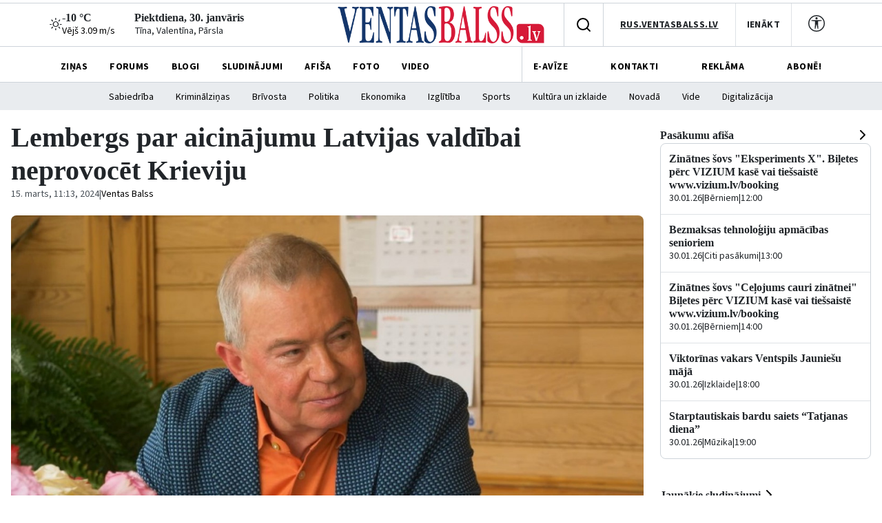

--- FILE ---
content_type: text/html; charset=UTF-8
request_url: https://www.ventasbalss.lv/zinas/sabiedriba/50123-lembergs-par-aicinajumu-latvijas-valdibai-neprovocet-krieviju
body_size: 23005
content:

<!DOCTYPE html>
<html>
<head>
    <title>Lembergs par aicinājumu Latvijas valdībai neprovocēt Krieviju</title>
    <meta name="facebook-domain-verification" content="qe74h2yx7xe6j7s823v1146fs0zt6e" />
    <link href="/favicon.ico?1765304884" type="image/x-icon" rel="icon"><link href="/favicon.ico?1765304884" type="image/x-icon" rel="shortcut icon">    <meta name="viewport" content="width=device-width, initial-scale=1, maximum-scale=1, user-scalable=no">
    <meta charset="utf-8">    
	<link rel="stylesheet" href="/fonts/font-awesome/css/font-awesome.min.css?1477392983">
	<link rel="stylesheet" href="/fonts/weather-icons/css/weather-icons.min.css?1765304884">
	<link rel="stylesheet" href="/js/jqueryui/themes/ui-lightness/jquery-ui.min.css?1474004875">
	<link rel="stylesheet" href="/js/fancybox/jquery.fancybox.css?1398892222">
	<link rel="stylesheet" href="/js/lightslider/css/lightslider.min.css?1765304884">
	<link rel="stylesheet" href="/css/bootstrap/bootstrap.min.css?1765304884">
	<link rel="stylesheet" href="/css/styles/main.css?1767956442">
	<link rel="stylesheet" href="/css/styles/main_page.css?1766000428">
	<link rel="stylesheet" href="/css/styles/news_page.css?1765304884">
	<link rel="stylesheet" href="/css/styles/article_page.css?1767108774">
	<link rel="stylesheet" href="/css/styles/blog_page.css?1765304884">
	<link rel="stylesheet" href="/css/styles/photo_page.css?1766000428">
	<link rel="stylesheet" href="/css/styles/forums_page.css?1765304884">
	<link rel="stylesheet" href="/css/styles/events_page.css?1766000428">
	<link rel="stylesheet" href="/css/styles/adv_page.css?1765304884">
	<link rel="stylesheet" href="/css/styles/contacts_page.css?1765304884">
	<link rel="stylesheet" href="/css/styles/weather_page.css?1765304884">
	<link rel="stylesheet" href="/css/styles/profile_page.css?1765304884">
	<link rel="stylesheet" href="/css/styles/video_page.css?1765304884">
	<link rel="stylesheet" href="/css/styles/advertisiments_page.css?1767956442">
	<link rel="stylesheet" href="/css/styles/e-magazine_page.css?1765309468">
	<link rel="stylesheet" href="/css/styles/pool_page.css?1766000428">
	<link rel="stylesheet" href="/css/styles/nameDays_page.css?1765304884">
	<link rel="stylesheet" href="/css/styles/paper_magazine_page.css?1765309468">
        
	<script src="/js/jquery/jquery.min.js?1695347026"></script>
	<script src="/js/jqueryui/jquery-ui.min.js?1474004875"></script>
	<script src="/js/jstorage/jstorage.min.js?1445282689"></script>
	<script src="/js/chartjs/dist/Chart.min.js?1603110131"></script>
	<script src="/js/bootstrap/bootstrap.bundle.min.js?1765304884"></script>
	<script src="/js/fancybox/jquery.fancybox.pack.js?1398892222"></script>
	<script src="/js/lightslider/js/lightslider.min.js?1765304884"></script>
	<script src="https://www.google.com/recaptcha/api.js?hl=lv"></script>
	<script src="/js/scripts.js?1767108774"></script>
        <link
    href="https://fonts.googleapis.com/css2?family=Source+Sans+3:wght@400;500;700&display=swap"
    rel="stylesheet"
    />
    	<meta name="twitter:title" content="Lembergs par aicinājumu Latvijas valdībai neprovocēt Krieviju">
	<meta property="og:title" content="Lembergs par aicinājumu Latvijas valdībai neprovocēt Krieviju">
	<meta property="og:description" content="Partijas &quot;Latvijai un Ventspilij&quot; valdes priekšsēdētājs Aivars Lembergs ziņu portālam ventasbalss.lv komentējot savu sociālajos tīklos pausto aicinājumu Latvijas valdībai, vēlreiz uzsver: &quot;Vai jūs gribat, lai Latvijas teritorijā karo Krievija ar NATO? Es negribu. Lielākā māka ir nevis iesaistīties karā, bet izvairīties no kara.&quot;
">
	<meta name="twitter:description" content="Partijas &quot;Latvijai un Ventspilij&quot; valdes priekšsēdētājs Aivars Lembergs ziņu portālam ventasbalss.lv komentējot savu sociālajos tīklos pausto aicinājumu Latvijas valdībai, vēlreiz uzsver: &quot;Vai jūs gribat, lai Latvijas teritorijā karo Krievija ar NATO? Es negribu. Lielākā māka ir nevis iesaistīties karā, bet izvairīties no kara.&quot;
">
	<meta property="og:image" content="https://www.ventasbalss.lv/upload/news/50123/large_b986bfcd0bac2bd7cbffae74b38bd875.jpg">
	<meta name="twitter:image" content="https://www.ventasbalss.lv/upload/news/50123/large_b986bfcd0bac2bd7cbffae74b38bd875.jpg">
    <script async src="https://www.googletagmanager.com/gtag/js?id=G-YDL08TVTL4"></script>
    <script>
        window.dataLayer = window.dataLayer || [];
        function gtag(){dataLayer.push(arguments);}
        gtag('js', new Date());
        gtag('config', 'G-YDL08TVTL4');
    </script>
</head>
<body>
<div>
    <header id="global-header"  class="bg-white position-relative">
        <div class="ad-banner-top mx-auto mb-1 d-md-block d-none"><ins data-revive-zoneid="47" data-revive-id="d82d54c04461d6af9fd483fc2a93956b"></ins>
                <script async src="//revive.ventasbalss.lv/delivery/asyncjs.php"></script></div>
    </header>
    	<div class="header-mobile d-flex d-lg-none align-items-center justify-content-between border-top px-3 py-2" id="header-mobile">
        <a href="/laika-prognoze-ventspili"><div class="current-weather"><div class="weather-icon"><i class="wi wi-owm-day-800"></i></div><div class="weather-info"><h6>-10 &deg;C</h6><p class="wind">Vējš 3.09 m/s</p></div></div></a>        <div id="today" class="d-flex flex-column">
          <h6 class="mb-0">Piektdiena, 30. janvāris</h6>
          <span class="nameday" title="Tīna, Valentīna, Pārsla"><a href="/varda-dienas">Tīna, Valentīna, Pārsla</a></span>
        </div>
      </div>
    <div class="header-actions d-flex d-md-block" id="header-actions">
      <div class="logo-container position-absolute"><a href="/"><img src="/img/logo.png?1765304884" class="logo" alt="Logo"></a></div>
      <div class="hamburger-mobile d-lg-none">
          <button id="hamburger-btn" class="d-lg-none d-flex align-items-center hamburger-mobile">
            <img id="hamburger-icon" src="/images/hamburger-btn.png" alt="Hamburger">
          </button>
      </div>
      <div class="d-none d-lg-flex justify-content-between align-items-center layout-wrapper">
        <div class="header-left-flex d-flex align-items-center">
        <a href="/laika-prognoze-ventspili"><div class="current-weather"><div class="weather-icon"><i class="wi wi-owm-day-800"></i></div><div class="weather-info"><h6>-10 &deg;C</h6><p class="wind">Vējš 3.09 m/s</p></div></div></a>          <div id="today" class="d-flex flex-column">
              <h6 class="mb-0">Piektdiena, 30. janvāris</h6>
              <span class="nameday" title="Tīna, Valentīna, Pārsla"><a href="/varda-dienas">Tīna, Valentīna, Pārsla</a></span>
          </div>
        </div>
        <div class="user-actions d-flex align-items-center position-relative">
          <div class="search-button d-flex align-items-center justify-content-center p-3" id="searchToggle" style="cursor:pointer;">
            <svg
              width="24"
              height="24"
              viewBox="0 0 24 24"
              fill="none"
              xmlns="http://www.w3.org/2000/svg"
            >
              <path
                d="M11 19C15.4183 19 19 15.4183 19 11C19 6.58172 15.4183 3 11 3C6.58172 3 3 6.58172 3 11C3 15.4183 6.58172 19 11 19Z"
                stroke="black"
                stroke-width="2"
                stroke-linecap="round"
                stroke-linejoin="round"
              />
              <path
                d="M21 21L16.65 16.65"
                stroke="black"
                stroke-width="2"
                stroke-linecap="round"
                stroke-linejoin="round"
              />
            </svg>
          </div>
          <div class="search-dropdown position-absolute bg-white shadow rounded-3 p-3 d-none" style="z-index: 9999;">
            <form action="/meklet" method="get" class="d-flex align-items-center gap-2">
              <input type="text" name="keywords" placeholder="Meklēt ziņās.." class="form-control">              <button class="btn btn-dark text-white fw-bold" type="submit">Meklēt</button>            </form>
          </div>

          <div class="language-selector d-flex align-items-center justify-content-center py-2 px-4">
            <a href="http://rus.ventasbalss.lv" target="_blank" rel="noopener noreferrer">RUS.VENTASBALSS.LV</a>          </div>
          <div class="sign-in">
            <button class="py-2 px-3">
              <a href="/autorizacija">IENĀKT</a>            </button>
          </div>
          <div class="contrast-mode d-flex py-3 px-4">
            <a href="javascript:;" onclick="toggleHighContrastMode(!document.body.classList.contains('high-contrast-mode'))">
              <svg width="24" height="24" viewBox="0 0 24 24" fill="none" xmlns="http://www.w3.org/2000/svg">
                <path d="M12 6.21429C12.8876 6.21429 13.6071 5.49474 13.6071 4.60714C13.6071 3.71954 12.8876 3 12 3C11.1124 3 10.3929 3.71954 10.3929 4.60714C10.3929 5.49474 11.1124 6.21429 12 6.21429Z" fill="#212529"/>
                <path d="M4.99848 8.41945L9.85714 8.89286V12.6429L9.37321 19.5215C9.34533 19.856 9.60929 20.1429 9.94493 20.1429C10.2082 20.1429 10.4376 19.9637 10.5015 19.7083L11.7401 13.6823C11.8078 13.4118 12.1922 13.4118 12.2599 13.6823L13.4985 19.7083C13.5624 19.9637 13.7918 20.1429 14.0551 20.1429C14.3907 20.1429 14.6547 19.856 14.6268 19.5215L14.1429 12.6429V8.89286L19.0015 8.41945C19.2863 8.38386 19.5 8.14178 19.5 7.85478C19.5 7.54049 19.2452 7.28571 18.9309 7.28571H5.06907C4.75478 7.28571 4.5 7.54049 4.5 7.85478C4.5 8.14178 4.71371 8.38386 4.99848 8.41945Z" fill="#212529"/>
                <path d="M12 0C5.37258 0 0 5.37258 0 12C0 18.6274 5.37258 24 12 24C18.6274 24 24 18.6274 24 12C24 5.37258 18.6274 0 12 0ZM1.5 12C1.5 6.20101 6.20101 1.5 12 1.5C17.799 1.5 22.5 6.20101 22.5 12C22.5 17.799 17.799 22.5 12 22.5C6.20101 22.5 1.5 17.799 1.5 12Z" fill="#212529"/>
              </svg>
            </a>
          </div>
        </div>
      </div>
    </div>
    
	<nav class="main-nav d-none d-lg-block">
		<div class="layout-wrapper d-none d-lg-flex justify-content-between align-items-center">
	 	<ul class="nav-list d-flex gap-3 h-100">
			<li class=" h-100"><a href="/zinas">ZIŅAS</a></li>
			<li class=" h-100"><a href="/forums">FORUMS</a></li>
			<li class=" h-100"><a href="/blogi">BLOGI</a></li>
			<li class=" h-100"><a href="/sludinajumi">SLUDINĀJUMI</a></li>
			<li class=" h-100"><a href="/pasakumi">AFIŠA</a></li>
			<li class=" h-100"><a href="/foto">FOTO</a></li>
			<li class=" h-100"><a href="/video">VIDEO</a></li>
		</ul>
		<div class="separator"></div>
		<ul class="secondary-nav d-flex justify-content-between align-items-center h-100">
			<li class=" h-100">
				<a href="/e-avize">E-AVĪZE</a>
			</li>
			<li class=" h-100">
				<a href="/kontakti">KONTAKTI</a>
			</li>
			<li class=" h-100">
				<a href="/reklama">REKLĀMA</a>
			</li>
			<li class=" h-100">
				<a href="/avize/abonesana">ABONĒ!</a>
			</li>
		</ul>

		</div>
 	</nav>

<div class="category-nav d-none d-lg-flex justify-content-center align-items-center">
	<ul class="d-flex justify-content-center align-items-center"><li><a href="/zinas/sabiedriba">Sabiedrība</a></li><li><a href="/zinas/kriminalzinas">Kriminālziņas</a></li><li><a href="/zinas/brivosta">Brīvosta</a></li><li><a href="/zinas/politika">Politika</a></li><li><a href="/zinas/ekonomika">Ekonomika</a></li><li><a href="/zinas/izglitiba">Izglītība</a></li><li><a href="/zinas/sports">Sports</a></li><li><a href="/zinas/kultura">Kultūra un izklaide</a></li><li><a href="/zinas/novada">Novadā</a></li><li><a href="/zinas/vide">Vide</a></li><li><a href="/zinas/digitalizacija">Digitalizācija</a></li></ul>
</div>
<div id="mobile-menu-overlay">
	<div class="mobile-nav-search w-100 d-flex flex-column align-items-start gap-2" id="search-bar">
		<form action="/meklet" class="d-flex align-items-center justify-content-between gap-2 w-100" method="get">
			<input type="text" name="keywords" placeholder="Meklēt ziņās.." class="form-control">			<button type="submit" class="btn btn-dark text-white"><img src="/images/mobile-search.svg" alt="Search"></button>		</form>
	</div>
    <div class="mobile-main-nav d-flex flex-column align-items-start gap-2">
				<div class=" mobile-nav-item d-flex align-items-center gap-1 justify-content-between">
			<a href="/zinas">ZIŅAS</a>			<a href="/zinas">
				<img src="/images/mobile-header-arrow.svg" alt="Arrow" class="pt-1">
			</a>
		</div>
				<div class=" mobile-nav-item d-flex align-items-center gap-1 justify-content-between">
			<a href="/forums">FORUMS</a>			<a href="/forums">
				<img src="/images/mobile-header-arrow.svg" alt="Arrow" class="pt-1">
			</a>
		</div>
				<div class=" mobile-nav-item d-flex align-items-center gap-1 justify-content-between">
			<a href="/blogi">BLOGI</a>			<a href="/blogi">
				<img src="/images/mobile-header-arrow.svg" alt="Arrow" class="pt-1">
			</a>
		</div>
				<div class=" mobile-nav-item d-flex align-items-center gap-1 justify-content-between">
			<a href="/sludinajumi">SLUDINĀJUMI</a>			<a href="/sludinajumi">
				<img src="/images/mobile-header-arrow.svg" alt="Arrow" class="pt-1">
			</a>
		</div>
				<div class=" mobile-nav-item d-flex align-items-center gap-1 justify-content-between">
			<a href="/pasakumi">AFIŠA</a>			<a href="/pasakumi">
				<img src="/images/mobile-header-arrow.svg" alt="Arrow" class="pt-1">
			</a>
		</div>
				<div class=" mobile-nav-item d-flex align-items-center gap-1 justify-content-between">
			<a href="/foto">FOTO</a>			<a href="/foto">
				<img src="/images/mobile-header-arrow.svg" alt="Arrow" class="pt-1">
			</a>
		</div>
				<div class=" mobile-nav-item d-flex align-items-center gap-1 justify-content-between">
			<a href="/video">VIDEO</a>			<a href="/video">
				<img src="/images/mobile-header-arrow.svg" alt="Arrow" class="pt-1">
			</a>
		</div>
			</div>
	<div class="mobile-nav-2 w-100 d-flex flex-column align-items-start gap-2 mb-3">
		<div class="mobile-nav-item d-flex align-items-center gap-1 justify-content-between">
			<a href="/autorizacija">IENĀKT</a>			<a href="/autorizacija">
				<img src="/images/mobile-header-arrow.svg" alt="Arrow" class="pt-1">
			</a>
		</div>
		<div class=" mobile-nav-item d-flex align-items-center gap-1 justify-content-between">
			<a href="/e-avize">E-AVĪZE</a>
			<a href="/e-avize">
				<img src="/images/mobile-header-arrow.svg" alt="Arrow" class="pt-1">
			</a>
		</div>
		<div class=" mobile-nav-item d-flex align-items-center gap-1 justify-content-between">
			<a href="/kontakti">KONTAKTI</a>
			<a href="/kontakti">
				<img src="/images/mobile-header-arrow.svg" alt="Arrow" class="pt-1">
			</a>
		</div>
		<div class=" mobile-nav-item d-flex align-items-center gap-1 justify-content-between">
			<a href="/reklama">REKLĀMA</a>
			<a href="/reklama">
				<img src="/images/mobile-header-arrow.svg" alt="Arrow" class="pt-1">
			</a>
		</div>
		<div class=" mobile-nav-item d-flex align-items-center gap-1 justify-content-between">
			<a href="/avize/abonesana">ABONĒ!</a>
			<a href="/avize/abonesana">
				<img src="/images/mobile-header-arrow.svg" alt="Arrow" class="pt-1">
			</a>
		</div>
		<div class="mobile-nav-item d-flex align-items-center gap-1 justify-content-between">
			<a href="http://rus.ventasbalss.lv" target="_blank" rel="noopener noreferrer">RUS.VENTASBALSS.LV</a>			<img src="/images/mobile-header-arrow.svg" alt="Arrow" class="pt-1">
		</div>
	</div>
	<div class="mobile-social-icons-nav d-flex justify-content-between align-items-center w-100">
		<a href="https://www.facebook.com/ventasbalss.lv" class="social-icon">
			<svg xmlns="http://www.w3.org/2000/svg" width="16" height="16" viewBox="0 0 16 16" fill="none">
				<path d="M16 8.0486C16 3.60314 12.418 -0.000610352 7.99949 -0.000610352C3.58095 -0.000610352 -0.000976562 3.60314 -0.000976562 8.0486C-0.000976562 12.0662 2.92468 15.3962 6.74942 16V10.3753H4.71805V8.0486H6.74942V6.27526C6.74942 4.25792 7.94383 3.14361 9.77132 3.14361C10.6466 3.14361 11.5622 3.30082 11.5622 3.30082V5.28168H10.5534C9.55951 5.28168 9.24957 5.90215 9.24957 6.53869V8.0486H11.4684L11.1137 10.3753H9.24957V16C13.0743 15.3962 16 12.0662 16 8.0486Z" fill="#212529"/>
			</svg>
		</a>
		<a href="https://x.com/ventasbalss" class="social-icon">
			<svg xmlns="http://www.w3.org/2000/svg" width="16" height="16" viewBox="0 0 16 16" fill="none">
				<path d="M12.6009 0.75H15.0544L9.69434 6.89205L16 15.25H11.0627L7.19566 10.1809L2.77087 15.25H0.31595L6.04904 8.68038L0 0.75H5.06262L8.55811 5.38331L12.6009 0.75ZM11.7399 13.7777H13.0993L4.32392 2.14497H2.86506L11.7399 13.7777Z" fill="#212529"/>
			</svg>
		</a>
		<a href="https://www.youtube.com/vbportals" class="social-icon">
			<svg xmlns="http://www.w3.org/2000/svg" width="16" height="16" viewBox="0 0 16 16" fill="none">
				<path d="M8.05115 1.99869C8.05684 1.9987 8.06298 1.99871 8.06955 1.99873L8.14035 1.99895C8.96214 2.00197 13.1273 2.03216 14.2503 2.33407C14.9387 2.51871 15.4808 3.06287 15.6648 3.7536C15.7661 4.1331 15.8367 4.6375 15.8859 5.15625L15.8954 5.26016C15.9032 5.34686 15.9103 5.43375 15.9169 5.52032L15.9246 5.62402C15.9904 6.53813 15.998 7.39353 15.9989 7.58068L15.999 7.60593C15.999 7.608 15.999 7.61138 15.999 7.61138V7.62555C15.999 7.62555 15.999 7.62893 15.999 7.631L15.9989 7.65625C15.998 7.85047 15.9898 8.76436 15.9169 9.71667L15.9087 9.82067L15.9 9.92479C15.8505 10.4974 15.7762 11.0659 15.6648 11.4833C15.4808 12.1741 14.9387 12.7183 14.2503 12.9029C13.0898 13.215 8.68109 13.2368 8.06955 13.2383L8.02246 13.2384C8.0186 13.2384 8.0152 13.2384 8.01228 13.2384L7.99307 13.2384C7.99307 13.2384 7.98866 13.2384 7.98573 13.2384L7.92846 13.2383C7.61941 13.2376 6.34057 13.2316 5.0013 13.1856L4.83007 13.1795C4.8015 13.1785 4.77292 13.1774 4.74434 13.1763L4.57291 13.1695L4.40188 13.1623C3.29238 13.1136 2.23452 13.0337 1.74789 12.9029C1.05947 12.7183 0.517371 12.1741 0.333379 11.4833C0.221913 11.0659 0.147602 10.4974 0.0980616 9.92479L0.0893244 9.82067L0.0811165 9.71667C0.0109033 8.79899 0.000711116 7.91699 -0.000768403 7.68026L-0.000945201 7.64637C-0.000957608 7.64332 -0.000967947 7.64051 -0.000976562 7.63795V7.59898C-0.000967947 7.59642 -0.000957608 7.59361 -0.000945201 7.59056L-0.000768403 7.55668C0.000571538 7.34229 0.00905783 6.59866 0.0628044 5.77857L0.0697612 5.6757C0.0709608 5.6585 0.0721808 5.64127 0.0734215 5.62402L0.0811165 5.52032C0.0877404 5.43375 0.0948985 5.34686 0.102634 5.26016L0.112196 5.15625C0.16142 4.6375 0.232046 4.1331 0.333379 3.7536C0.517371 3.06287 1.05947 2.51871 1.74789 2.33407C2.23452 2.20324 3.29238 2.12344 4.40188 2.07476L4.57291 2.06751L4.74434 2.06074C4.77292 2.05965 4.8015 2.05858 4.83007 2.05753L5.0013 2.05144C6.25508 2.0084 7.45591 2.00043 7.85767 1.99895L7.92846 1.99873C7.93504 1.99871 7.94117 1.9987 7.94686 1.99869H8.05115ZM6.39905 5.20988V10.027L10.5558 7.6186L6.39905 5.20988Z" fill="#212529"/>
			</svg>
		</a>
		<a href="https://instagram.com/ventasbalss.lv" class="social-icon">
			<svg xmlns="http://www.w3.org/2000/svg" width="16" height="16" viewBox="0 0 16 16" fill="none">
				<path d="M8.00075 0C5.82806 0 5.55539 0.00950025 4.70205 0.048334C3.85037 0.0873344 3.26903 0.222169 2.76036 0.420004C2.23419 0.62434 1.78785 0.897676 1.34318 1.34251C0.898176 1.78719 0.62484 2.23352 0.419838 2.75953C0.221502 3.26837 0.0865008 3.84987 0.0481671 4.70122C0.01 5.55456 0 5.82739 0 8.00008C0 10.1728 0.00966692 10.4446 0.048334 11.298C0.0875011 12.1496 0.222336 12.731 0.420004 13.2396C0.624507 13.7658 0.897843 14.2121 1.34268 14.6568C1.78719 15.1018 2.23352 15.3758 2.75936 15.5802C3.26837 15.778 3.84987 15.9128 4.70138 15.9518C5.55472 15.9907 5.82723 16.0002 7.99975 16.0002C10.1726 16.0002 10.4444 15.9907 11.2978 15.9518C12.1495 15.9128 12.7315 15.778 13.2405 15.5802C13.7665 15.3758 14.2121 15.1018 14.6567 14.6568C15.1017 14.2121 15.375 13.7658 15.58 13.2398C15.7767 12.731 15.9117 12.1495 15.9517 11.2981C15.99 10.4448 16 10.1728 16 8.00008C16 5.82739 15.99 5.55472 15.9517 4.70138C15.9117 3.84971 15.7767 3.26837 15.58 2.7597C15.375 2.23352 15.1017 1.78719 14.6567 1.34251C14.2116 0.897509 13.7666 0.624173 13.24 0.420004C12.73 0.222169 12.1483 0.0873344 11.2966 0.048334C10.4433 0.00950025 10.1716 0 7.99825 0H8.00075ZM7.28308 1.44168C7.49608 1.44135 7.73375 1.44168 8.00075 1.44168C10.1368 1.44168 10.3899 1.44935 11.2335 1.48768C12.0135 1.52335 12.4368 1.65368 12.7188 1.76319C13.0921 1.90819 13.3583 2.08152 13.6381 2.36152C13.9181 2.64153 14.0915 2.9082 14.2368 3.28153C14.3463 3.5632 14.4768 3.98654 14.5123 4.76655C14.5507 5.60989 14.559 5.86323 14.559 7.99825C14.559 10.1333 14.5507 10.3866 14.5123 11.2299C14.4767 12.01 14.3463 12.4333 14.2368 12.715C14.0918 13.0883 13.9181 13.3541 13.6381 13.634C13.3581 13.914 13.0923 14.0873 12.7188 14.2323C12.4371 14.3423 12.0135 14.4723 11.2335 14.508C10.3901 14.5463 10.1368 14.5547 8.00075 14.5547C5.86456 14.5547 5.61139 14.5463 4.76805 14.508C3.98804 14.472 3.5647 14.3416 3.28253 14.2321C2.9092 14.0871 2.64253 13.9138 2.36252 13.6338C2.08252 13.3538 1.90919 13.0878 1.76385 12.7143C1.65435 12.4326 1.52385 12.0093 1.48835 11.2293C1.45002 10.3859 1.44235 10.1326 1.44235 7.99625C1.44235 5.85989 1.45002 5.60789 1.48835 4.76455C1.52402 3.98454 1.65435 3.5612 1.76385 3.2792C1.90885 2.90586 2.08252 2.63919 2.36252 2.35919C2.64253 2.07919 2.9092 1.90585 3.28253 1.76052C3.56454 1.65052 3.98804 1.52052 4.76805 1.48468C5.50606 1.45135 5.79206 1.44135 7.28308 1.43968V1.44168ZM12.2711 2.77003C11.7411 2.77003 11.3111 3.19953 11.3111 3.72971C11.3111 4.25971 11.7411 4.68972 12.2711 4.68972C12.8011 4.68972 13.2311 4.25971 13.2311 3.72971C13.2311 3.1997 12.8011 2.7697 12.2711 2.7697V2.77003ZM8.00075 3.89171C5.73189 3.89171 3.89237 5.73123 3.89237 8.00008C3.89237 10.2689 5.73189 12.1076 8.00075 12.1076C10.2696 12.1076 12.1085 10.2689 12.1085 8.00008C12.1085 5.73123 10.2694 3.89171 8.00058 3.89171H8.00075ZM8.00075 5.33339C9.47343 5.33339 10.6674 6.52723 10.6674 8.00008C10.6674 9.47276 9.47343 10.6668 8.00075 10.6668C6.5279 10.6668 5.33406 9.47276 5.33406 8.00008C5.33406 6.52723 6.5279 5.33339 8.00075 5.33339Z" fill="#212529"/>
			</svg>
		</a>
	</div>
</div>
            <div class="content-wrapper d-flex min-height-2">
        <main class="main-content w-100">
            
<div class="article-comment d-flex flex-column justify-content-center align-items-start">
        <div class="top-3 d-flex flex-column align-items-start">
            <h1>
                Lembergs par aicinājumu Latvijas valdībai neprovocēt Krieviju            </h1>
            <div class="div-3 d-flex align-items-center">
                <div class="div-wrapper d-flex align-items-center">
                    <div class="text-wrapper-5">15. marts, 11:13, 2024</div>
                </div>
                <div class="div-wrapper d-flex align-items-center">
                    <div class="text-wrapper-5">|</div>
                </div>
                <div class="text-wrapper-2">
                    Ventas Balss                </div>
            </div>
        </div>
        <div class="photo d-flex flex-column align-items-start">
            <div class="image-3  d-flex flex-column align-items-start position-relative">
                                    <img src="/upload/news/50123/b986bfcd0bac2bd7cbffae74b38bd875.jpg?1710494482" alt="">                                            </div>
            <div class="photo-details d-flex align-items-center justify-content-center position-relative">
                <div class="text-11">
                    Foto: Ekrānšāviņš                </div>
            </div>
        </div>
        <div class="text-12 d-flex flex-column align-items-start">
            <div class="text-wrapper-8">
                <p>Partijas "Latvijai un Ventspilij" valdes priekšsēdētājs Aivars Lembergs ziņu portālam ventasbalss.lv komentējot savu sociālajos tīklos pausto aicinājumu Latvijas valdībai, vēlreiz uzsver: "Vai jūs gribat, lai Latvijas teritorijā karo Krievija ar NATO? Es negribu. Lielākā māka ir nevis iesaistīties karā, bet izvairīties no kara."</p>
            </div>
        </div>
        <div class="ad-left-big d-none d-md-block mb-4">
            <ins data-revive-zoneid="45" data-revive-id="d82d54c04461d6af9fd483fc2a93956b"></ins>
                <script async src="//revive.ventasbalss.lv/delivery/asyncjs.php"></script>        </div>
        <div class="text-14 d-flex flex-column align-items-start">
            <div class="div-6 d-flex flex-column align-items-start">
                <p><iframe allow="accelerometer; autoplay; clipboard-write; encrypted-media; gyroscope; picture-in-picture; web-share" allowfullscreen="" frameborder="0" height="315" src="https://www.youtube.com/embed/_KRYLtreX8g?si=KI8DOexLtyT8JFUN" title="YouTube video player" width="560"></iframe></p>

<p><span style="color:#131313">Savā Facebook kontā esat izplatījis viedokli ar aicinājumu Latvijas valdībai neprovocēt Krieviju. Tas guvis plašu rezonansi, un diskusijā par starpvalstu līgumiem iesaistījušies daudzi. Vai varat arī Ventas Balss lasītājiem īsumā ieskicēt šo tēmu?</span></p>

<p><span style="color:#131313">– Zinot, ka tāda diskusija bija, es vēlreiz atgriezīšos pie tēmas. 1994. gada 30. aprīlī tika parakstīts un 1995. gada 27. februārī stājās spēkā līgums starp Latviju un Krieviju par Krievijas Bruņoto spēku pilnīgas izvešanas no Latvijas Republikas teritorijas nosacījumiem, termiņiem utt. Kopā ar šo līgumu Latvijas Saeima 1994. gada 24. novembrī apstiprināja četrus līgumus un nolīgumus, tā ir viena pakete. Pirmais līgums – par Krievijas Bruņoto spēku izvešanas nosacījumiem, otrais – par Skrundas lokatoru, trešais un ceturtais nolīgums ir saistībā ar Krievijas Bruņoto spēku pensionāriem, viņu sociālo nodrošināšanu u. tml. Vai Latvijai ir izdevīgi atteikties no līguma ar Krieviju par Krievijas karaspēka izvešanas nosacījumiem? </span></p>

<p><span style="color:#131313">Noteikti nē. </span></p>

<p><span style="color:#131313">– Bet Latvija no šīs paketes līgumiem un vienošanām ir pārkāpusi divus punktus. Viens no punktiem ir vienošanās, kuras būtība ir par militāro pensionāru un viņu ģimenes locekļu sociālo aizsardzību, otrs – memoriālo būvju un masu apbedījumu vietu uzturēšana. Bet ja rīt Krievija pateiks: jūs atsakāties, mēs arī atsakāmies? Kas tālāk? Vai jūs gribat, lai Latvijas teritorijā karo Krievija ar NATO? Es negribu. Lielākā māka ir nevis iesaistīties karā, bet izvairīties no kara. </span></p>
            </div>
        </div>
        <div class="ad-left-big d-none d-md-block mb-4">
            <ins data-revive-zoneid="45" data-revive-id="d82d54c04461d6af9fd483fc2a93956b"></ins>
                <script async src="//revive.ventasbalss.lv/delivery/asyncjs.php"></script>        </div>
        <div class="topic-share d-flex flex-column align-items-start position-relative">
            <div class="div-6 d-flex flex-column align-items-start">
                <h5>
	Tēmas:
</h5>
<div class="div-3 d-flex align-items-center">
				<div class="category-tag d-flex align-items-center justify-content-center position-relative">
				<div class="category position-relative text-center">
					<a href="/zinas/temas/2718">Karš</a>				</div>
			</div>
				<div class="category-tag d-flex align-items-center justify-content-center position-relative">
				<div class="category position-relative text-center">
					<a href="/zinas/temas/136">Valdība</a>				</div>
			</div>
				<div class="category-tag d-flex align-items-center justify-content-center position-relative">
				<div class="category position-relative text-center">
					<a href="/zinas/temas/2553">Aivars Lembergs</a>				</div>
			</div>
	</div>
            </div>
            <div class="div-3 d-flex align-items-center">
                
<div class="social-buttons d-flex align-items-center flex-wrap">
    <!-- Facebook -->
    <a href="https://www.facebook.com/sharer/sharer.php?u=https://www.ventasbalss.lv/zinas/sabiedriba/50123-lembergs-par-aicinajumu-latvijas-valdibai-neprovocet-krieviju"
       target="_blank" rel="noopener" class="btn-social justify-content-center facebook d-flex align-items-center">
        <div class="icon"><img src="/images/facebook-logo.png" alt="Facebook"></div>
        <div class="label d-none d-lg-block">Facebook</div>
    </a>
    <!-- Twitter -->
    <a href="https://twitter.com/intent/tweet?url=https://www.ventasbalss.lv/zinas/sabiedriba/50123-lembergs-par-aicinajumu-latvijas-valdibai-neprovocet-krieviju&text=Lembergs+par+aicin%C4%81jumu+Latvijas+vald%C4%ABbai+neprovoc%C4%93t+Krieviju"
       target="_blank" rel="noopener" class="btn-social justify-content-center twitter d-flex align-items-center" style="height: 28px;">
        <div class="icon"><img src="/images/twitter-logo.png" alt="Twitter"></div>
    </a>
    <!-- Draugiem.lv -->
    <a href="http://www.draugiem.lv/say/ext/add.php?title=Lembergs+par+aicin%C4%81jumu+Latvijas+vald%C4%ABbai+neprovoc%C4%93t+Krieviju&link=https://www.ventasbalss.lv/zinas/sabiedriba/50123-lembergs-par-aicinajumu-latvijas-valdibai-neprovocet-krieviju"
       target="_blank" rel="noopener" class="btn-social justify-content-center draugiem d-flex align-items-center">
        <div class="icon"><img src="/images/draugiem-logo.png" alt=""></div>
        <div class="label d-none d-lg-block">Draugiem.lv</div>
    </a>
    <!-- Instagram (link to profile or app) -->
    <a href="https://www.instagram.com/?url=https://www.ventasbalss.lv/zinas/sabiedriba/50123-lembergs-par-aicinajumu-latvijas-valdibai-neprovocet-krieviju"
       target="_blank" rel="noopener" class="btn-social justify-content-center instagram d-flex align-items-center">
        <div class="icon"><img src="/images/ig-logo.png" alt="Instagram"></div>
        <div class="label d-none d-lg-block">Instagram</div>
    </a>

    <!-- Threads -->
    <a href="https://www.threads.net/intent/post?text=Lembergs+par+aicin%C4%81jumu+Latvijas+vald%C4%ABbai+neprovoc%C4%93t+Krieviju&url=https://www.ventasbalss.lv/zinas/sabiedriba/50123-lembergs-par-aicinajumu-latvijas-valdibai-neprovocet-krieviju"
       target="_blank" rel="noopener" class="btn-social justify-content-center threads d-flex align-items-center">
        <div class="icon"><img src="/images/threads-logo.png" alt="Threads"></div>
        <div class="label d-none d-lg-block">Threads</div>
    </a>

    <button id="copy-url-btn" type="button" class="btn-social btn justify-content-center copy-url d-flex align-items-center">
        <div class="icon"><img src="/images/copy-link.svg" alt="Copy link"></div>
        <div class="label d-none d-lg-block text-dark"> Kopēt saiti</div>
    </button>
</div>
<script>
$(function() {
    $('#copy-url-btn').on('click', function() {
        const url = 'https://www.ventasbalss.lv/zinas/sabiedriba/50123-lembergs-par-aicinajumu-latvijas-valdibai-neprovocet-krieviju';
        const $btn = $(this);
        const $label = $btn.find('.label');
        const originalText = $label.text();

        if (navigator.clipboard) {
            navigator.clipboard.writeText(url).then(function() {
                $label.text('Nokopēts!');
                setTimeout(function() {
                    $label.text(originalText);
                }, 1500);
            }).catch(function() {
                alert('Neizdevās nokopēt saiti.');
            });
        } else {
            const $temp = $('<input>');
            $('body').append($temp);
            $temp.val(url).select();
            document.execCommand('copy');
            $temp.remove();

            $label.text('Nokopēts!');
            setTimeout(function() {
                $label.text(originalText);
            }, 1500);
        }
    });
});
</script>

            </div>
        </div>
        <div class="ad-kvadrata mb-4 d-md-none">
            <ins data-revive-zoneid="24" data-revive-id="d82d54c04461d6af9fd483fc2a93956b"></ins>
                <script async src="//revive.ventasbalss.lv/delivery/asyncjs.php"></script>        </div>
        <script type="text/javascript">
	$(function(){
		stats.track('news', '50123');
	});
</script>
        <div class="comments d-flex flex-column align-items-center justify-content-center" id="comments">
    <div class="comments-2 d-flex align-items-center justify-content-between">
        <h5 class="w-100">
            Komentāri (13)
        </h5>
        <div class="filter d-flex align-items-center justify-content-end">
            <div class="text-wrapper-25 d-none d-md-block">Rādīt vispirms:</div>
            
            <form method="get" accept-charset="utf-8" action="/zinas/sabiedriba/50123-lembergs-par-aicinajumu-latvijas-valdibai-neprovocet-krieviju">                <select name="sort_direction" class="select-comments d-flex align-items-center justify-content-center" onchange="this.form.submit()">
                    <option value="desc" selected>
                        Jaunākie                    </option>
                    <option value="asc" >
                        Vecākie                    </option>
                </select>
            </form>        </div>
    </div>
                    <div class="comment-wrapper" style="">
            <div data-id="182323" id="comment-182323" class="comment d-flex align-items-start">
    <div class="d-flex flex-column gap-2">
      <div class="d-lg-flex align-items-end w-100 gap-3 pc-comment-username d-none">
        <div class="text-wrapper-26">
          Gunārs Pētersons        </div>
        <div class="text-wrapper-27" title="20.03.24 11:37">
          20.03.2024, 11:37:44        </div>
      </div>
      <div class="d-flex align-items-start gap-2 comment-new">
        <div class="profile-pic-text d-flex align-items-start">
            <div class="profile-pic d-flex align-items-center justify-content-center">
              <img src="/upload/users/1437/sm_8ba50e589b86ff71c92c351af66228d0.jpg?1647562841" alt="">            </div>
            <div class="text-22 d-flex flex-column align-items-start d-lg-none">
              <div class="text-wrapper-26 w-100">
                Gunārs Pētersons              </div>
              <div class="text-wrapper-27" title="20.03.24 11:37">
                20.03.2024, 11:37:44              </div>
            </div>

      </div>
        <div class="text-23 d-flex flex-column align-items-start">
        <div class="flexcontainer d-flex flex-column align-items-start">
          <p class="text-i">
            <span class="text-wrapper-28">
              Ooo, kremļa kverplis AL iečīkstējās. Sieviešu pazemotājs un bruģa licējs, ibio. Kā tagad, mārketinga nodaļai un citiem pašvaldības resursiem nav jāstāv uz vakts un jabliež anonīmi komentāri?            </span>
          </p>
        </div>

        <div class="div-2 d-flex align-items-center">
          <div class="div-2 d-flex align-items-center">
            <div class="div-3 rate-comment d-flex align-items-center">
                <button onclick="comments.rate('182323', 'like')" class="like-btn rating-btn" title="Man patīk">
                    <svg xmlns="http://www.w3.org/2000/svg" width="16" height="16" viewBox="0 0 16 16" fill="none">
                      <path d="M8.8638 0.0460592C7.90812 -0.192861 7.02087 0.530102 6.95631 1.46585C6.88374 2.51744 6.72691 3.48161 6.52757 4.05676C6.4031 4.4159 6.04895 5.06871 5.48879 5.69469C4.93091 6.31812 4.20585 6.87339 3.35693 7.10496C2.68549 7.28812 2 7.86992 2 8.72015V12.7212C2 13.5656 2.68233 14.185 3.44792 14.2662C4.51741 14.3796 5.0118 14.6814 5.51594 14.9891L5.56354 15.0182C5.83632 15.1844 6.14176 15.3675 6.53434 15.5026C6.93094 15.6392 7.39536 15.7205 8 15.7205H11.5C12.4371 15.7205 13.099 15.2426 13.4341 14.6561C13.5982 14.369 13.6875 14.0499 13.6875 13.7439C13.6875 13.5916 13.6647 13.4318 13.6107 13.2795C13.8121 13.0172 13.9915 12.7021 14.0993 12.3786C14.2091 12.0494 14.2709 11.6171 14.1026 11.2304C14.1718 11.0997 14.2235 10.9614 14.262 10.8266C14.3392 10.5564 14.375 10.2594 14.375 9.9705C14.375 9.68161 14.3392 9.38454 14.262 9.11439C14.2275 8.99364 14.1824 8.87012 14.1237 8.75177C14.5183 8.18035 14.5421 7.55086 14.3576 7.01847C14.1524 6.42641 13.6764 5.91891 13.1581 5.74615C12.311 5.46378 11.3547 5.47028 10.6422 5.53505C10.484 5.54943 10.3353 5.56695 10.1994 5.58555C10.6699 3.58771 10.357 1.89202 10.1366 1.07601C9.99923 0.567518 9.58765 0.227022 9.12522 0.111414L8.8638 0.0460592ZM11.5 14.7205H8C7.48931 14.7205 7.13694 14.6525 6.85992 14.5571C6.57887 14.4603 6.35385 14.3287 6.08393 14.1642L6.04402 14.1399C5.48916 13.8014 4.8456 13.4088 3.55337 13.2717C3.22055 13.2365 3 12.9813 3 12.7211V8.72014C3 8.4658 3.2259 8.17723 3.6201 8.0697C4.71546 7.7709 5.59685 7.07352 6.23399 6.36152C6.86886 5.65205 7.29831 4.88662 7.47243 4.38422C7.71504 3.68422 7.8793 2.61627 7.95393 1.53467C7.97893 1.17237 8.31466 0.939535 8.62127 1.01619L8.88269 1.08154C9.04329 1.12169 9.14107 1.22529 9.17119 1.33678C9.39155 2.15255 9.71926 3.98157 9.02566 6.06237C8.96795 6.23549 9.00915 6.42631 9.13314 6.56021C9.25709 6.69406 9.44428 6.74973 9.62127 6.70555L9.62386 6.70492L9.63757 6.70165C9.65031 6.69864 9.67014 6.69406 9.69646 6.68826C9.74911 6.67666 9.82756 6.66022 9.92698 6.64181C10.1262 6.60491 10.4075 6.5605 10.7328 6.53093C11.3953 6.4707 12.189 6.4772 12.8419 6.69482C13.0174 6.75332 13.2914 6.99582 13.4127 7.34594C13.5193 7.65331 13.4986 8.0148 13.1464 8.36693L12.7929 8.72048L13.1464 9.07404C13.189 9.11658 13.2507 9.215 13.3005 9.38909C13.3483 9.55643 13.375 9.75937 13.375 9.97048C13.375 10.1816 13.3483 10.3845 13.3005 10.5519C13.2507 10.726 13.189 10.8244 13.1464 10.8669L12.7929 11.2205L13.1464 11.574C13.1935 11.6211 13.2546 11.7505 13.1507 12.0624C13.053 12.3554 12.8481 12.6653 12.6464 12.8669L12.2929 13.2205L12.6464 13.574C12.6517 13.5793 12.6875 13.6237 12.6875 13.7439C12.6875 13.8599 12.6518 14.0095 12.5659 14.1599C12.401 14.4484 12.0629 14.7205 11.5 14.7205Z" fill="black"/>
                    </svg>
                </button>
              <div class="text-wrapper-2 likes">
                7              </div>
            </div>
            <div class="disagree rate-comment">
              <button onclick="comments.rate('182323', 'dislike')" class="dislike-btn rating-btn" title="Man nepatīk">
                <svg xmlns="http://www.w3.org/2000/svg" width="16" height="16" viewBox="0 0 16 16" fill="none">
                  <path d="M8.8638 15.6744C7.90812 15.9134 7.02087 15.1904 6.95631 14.2546C6.88374 13.2031 6.72691 12.2389 6.52757 11.6637C6.4031 11.3046 6.04895 10.6518 5.48879 10.0258C4.93091 9.40237 4.20585 8.8471 3.35693 8.61553C2.68549 8.43238 2 7.85057 2 7.00034V2.99934C2 2.15492 2.68233 1.5355 3.44792 1.45431C4.51741 1.3409 5.0118 1.0391 5.51594 0.731348L5.56354 0.702307C5.83632 0.536077 6.14176 0.35304 6.53434 0.21786C6.93094 0.0812931 7.39536 0 8 0H11.5C12.4371 0 13.099 0.477883 13.4341 1.06443C13.5982 1.35149 13.6875 1.67064 13.6875 1.97656C13.6875 2.12892 13.6647 2.28868 13.6107 2.44104C13.8121 2.70333 13.9915 3.0184 14.0993 3.34189C14.2091 3.6711 14.2709 4.10338 14.1026 4.49014C14.1718 4.62082 14.2235 4.75908 14.262 4.89389C14.3392 5.16405 14.375 5.46111 14.375 5.75C14.375 6.03889 14.3392 6.33595 14.262 6.60611C14.2275 6.72686 14.1824 6.85037 14.1237 6.96873C14.5183 7.54015 14.5421 8.16964 14.3576 8.70202C14.1524 9.29408 13.6764 9.80159 13.1581 9.97434C12.311 10.2567 11.3547 10.2502 10.6422 10.1854C10.484 10.1711 10.3353 10.1535 10.1994 10.135C10.6699 12.1328 10.357 13.8285 10.1366 14.6445C9.99923 15.153 9.58765 15.4935 9.12522 15.6091L8.8638 15.6744ZM11.5 1.00001H8C7.48931 1.00001 7.13694 1.068 6.85992 1.16339C6.57887 1.26017 6.35385 1.39176 6.08393 1.55625L6.04402 1.58059C5.48916 1.9191 4.8456 2.31172 3.55337 2.44875C3.22055 2.48404 3 2.73922 3 2.99936V7.00036C3 7.2547 3.2259 7.54327 3.6201 7.6508C4.71546 7.94959 5.59685 8.64697 6.23399 9.35898C6.86886 10.0684 7.29831 10.8339 7.47243 11.3363C7.71504 12.0363 7.8793 13.1042 7.95393 14.1858C7.97893 14.5481 8.31466 14.781 8.62127 14.7043L8.88269 14.639C9.04329 14.5988 9.14107 14.4952 9.17119 14.3837C9.39155 13.5679 9.71926 11.7389 9.02566 9.65813C8.96795 9.485 9.00915 9.29419 9.13314 9.16029C9.25709 9.02643 9.44428 8.97076 9.62127 9.01494L9.62386 9.01558L9.63757 9.01885C9.65031 9.02185 9.67014 9.02644 9.69646 9.03223C9.74911 9.04384 9.82756 9.06027 9.92698 9.07869C10.1262 9.11558 10.4075 9.16 10.7328 9.18957C11.3953 9.2498 12.189 9.24329 12.8419 9.02567C13.0174 8.96718 13.2914 8.72468 13.4127 8.37455C13.5193 8.06719 13.4986 7.7057 13.1464 7.35357L12.7929 7.00001L13.1464 6.64646C13.189 6.60391 13.2507 6.5055 13.3005 6.3314C13.3483 6.16406 13.375 5.96113 13.375 5.75001C13.375 5.5389 13.3483 5.33597 13.3005 5.16862C13.2507 4.99453 13.189 4.89612 13.1464 4.85357L12.7929 4.50001L13.1464 4.14646C13.1935 4.09943 13.2546 3.97003 13.1507 3.65813C13.053 3.36508 12.8481 3.05523 12.6464 2.85357L12.2929 2.50001L12.6464 2.14646C12.6517 2.14122 12.6875 2.09685 12.6875 1.97658C12.6875 1.86063 12.6518 1.71102 12.5659 1.56058C12.401 1.27213 12.0629 1.00001 11.5 1.00001Z" fill="black"/>
                </svg>
              </button>
              <div class="text-wrapper-2 dislikes">
                1              </div>
            </div>
          </div>

          <div class="text-wrapper-29 report-abuse" data-url-append="#comment-182323">
            Ziņot redaktoram          </div>
                <button class="reply text-wrapper-29"
                onclick="comments.reply(182323, 'Gunārs Pētersons')"
                id="show-comment-form-2" type="button"
                >
                  Atbildēt                </button>
          </div>
      </div>
    </div>
  </div>
</div>
        </div>
                <div class="comment-wrapper" style="">
            <div data-id="182319" id="comment-182319" class="comment d-flex align-items-start">
    <div class="d-flex flex-column gap-2">
      <div class="d-lg-flex align-items-end w-100 gap-3 pc-comment-username d-none">
        <div class="text-wrapper-26">
          Skeptiķis no malas        </div>
        <div class="text-wrapper-27" title="20.03.24 08:54">
          20.03.2024, 08:54:46        </div>
      </div>
      <div class="d-flex align-items-start gap-2 comment-new">
        <div class="profile-pic-text d-flex align-items-start">
            <div class="profile-pic d-flex align-items-center justify-content-center">
                                  <div class="avatar-circle" style="
                        width: 48px;
                        height: 48px;
                        border-radius: 50%;
                        background: #0D6EFD;
                        color: #fff;
                        font-weight: 600;
                        display: flex;
                        align-items: center;
                        justify-content: center;
                        font-size: 18px;
                    ">
                        S                    </div>
                              </div>
            <div class="text-22 d-flex flex-column align-items-start d-lg-none">
              <div class="text-wrapper-26 w-100">
                Skeptiķis no malas              </div>
              <div class="text-wrapper-27" title="20.03.24 08:54">
                20.03.2024, 08:54:46              </div>
            </div>

      </div>
        <div class="text-23 d-flex flex-column align-items-start">
        <div class="flexcontainer d-flex flex-column align-items-start">
          <p class="text-i">
            <span class="text-wrapper-28">
              Iespējams , ka šādi runā agrāk iesaldēts , bet tagad atsaldēts KGB aģents.            </span>
          </p>
        </div>

        <div class="div-2 d-flex align-items-center">
          <div class="div-2 d-flex align-items-center">
            <div class="div-3 rate-comment d-flex align-items-center">
                <button onclick="comments.rate('182319', 'like')" class="like-btn rating-btn" title="Man patīk">
                    <svg xmlns="http://www.w3.org/2000/svg" width="16" height="16" viewBox="0 0 16 16" fill="none">
                      <path d="M8.8638 0.0460592C7.90812 -0.192861 7.02087 0.530102 6.95631 1.46585C6.88374 2.51744 6.72691 3.48161 6.52757 4.05676C6.4031 4.4159 6.04895 5.06871 5.48879 5.69469C4.93091 6.31812 4.20585 6.87339 3.35693 7.10496C2.68549 7.28812 2 7.86992 2 8.72015V12.7212C2 13.5656 2.68233 14.185 3.44792 14.2662C4.51741 14.3796 5.0118 14.6814 5.51594 14.9891L5.56354 15.0182C5.83632 15.1844 6.14176 15.3675 6.53434 15.5026C6.93094 15.6392 7.39536 15.7205 8 15.7205H11.5C12.4371 15.7205 13.099 15.2426 13.4341 14.6561C13.5982 14.369 13.6875 14.0499 13.6875 13.7439C13.6875 13.5916 13.6647 13.4318 13.6107 13.2795C13.8121 13.0172 13.9915 12.7021 14.0993 12.3786C14.2091 12.0494 14.2709 11.6171 14.1026 11.2304C14.1718 11.0997 14.2235 10.9614 14.262 10.8266C14.3392 10.5564 14.375 10.2594 14.375 9.9705C14.375 9.68161 14.3392 9.38454 14.262 9.11439C14.2275 8.99364 14.1824 8.87012 14.1237 8.75177C14.5183 8.18035 14.5421 7.55086 14.3576 7.01847C14.1524 6.42641 13.6764 5.91891 13.1581 5.74615C12.311 5.46378 11.3547 5.47028 10.6422 5.53505C10.484 5.54943 10.3353 5.56695 10.1994 5.58555C10.6699 3.58771 10.357 1.89202 10.1366 1.07601C9.99923 0.567518 9.58765 0.227022 9.12522 0.111414L8.8638 0.0460592ZM11.5 14.7205H8C7.48931 14.7205 7.13694 14.6525 6.85992 14.5571C6.57887 14.4603 6.35385 14.3287 6.08393 14.1642L6.04402 14.1399C5.48916 13.8014 4.8456 13.4088 3.55337 13.2717C3.22055 13.2365 3 12.9813 3 12.7211V8.72014C3 8.4658 3.2259 8.17723 3.6201 8.0697C4.71546 7.7709 5.59685 7.07352 6.23399 6.36152C6.86886 5.65205 7.29831 4.88662 7.47243 4.38422C7.71504 3.68422 7.8793 2.61627 7.95393 1.53467C7.97893 1.17237 8.31466 0.939535 8.62127 1.01619L8.88269 1.08154C9.04329 1.12169 9.14107 1.22529 9.17119 1.33678C9.39155 2.15255 9.71926 3.98157 9.02566 6.06237C8.96795 6.23549 9.00915 6.42631 9.13314 6.56021C9.25709 6.69406 9.44428 6.74973 9.62127 6.70555L9.62386 6.70492L9.63757 6.70165C9.65031 6.69864 9.67014 6.69406 9.69646 6.68826C9.74911 6.67666 9.82756 6.66022 9.92698 6.64181C10.1262 6.60491 10.4075 6.5605 10.7328 6.53093C11.3953 6.4707 12.189 6.4772 12.8419 6.69482C13.0174 6.75332 13.2914 6.99582 13.4127 7.34594C13.5193 7.65331 13.4986 8.0148 13.1464 8.36693L12.7929 8.72048L13.1464 9.07404C13.189 9.11658 13.2507 9.215 13.3005 9.38909C13.3483 9.55643 13.375 9.75937 13.375 9.97048C13.375 10.1816 13.3483 10.3845 13.3005 10.5519C13.2507 10.726 13.189 10.8244 13.1464 10.8669L12.7929 11.2205L13.1464 11.574C13.1935 11.6211 13.2546 11.7505 13.1507 12.0624C13.053 12.3554 12.8481 12.6653 12.6464 12.8669L12.2929 13.2205L12.6464 13.574C12.6517 13.5793 12.6875 13.6237 12.6875 13.7439C12.6875 13.8599 12.6518 14.0095 12.5659 14.1599C12.401 14.4484 12.0629 14.7205 11.5 14.7205Z" fill="black"/>
                    </svg>
                </button>
              <div class="text-wrapper-2 likes">
                6              </div>
            </div>
            <div class="disagree rate-comment">
              <button onclick="comments.rate('182319', 'dislike')" class="dislike-btn rating-btn" title="Man nepatīk">
                <svg xmlns="http://www.w3.org/2000/svg" width="16" height="16" viewBox="0 0 16 16" fill="none">
                  <path d="M8.8638 15.6744C7.90812 15.9134 7.02087 15.1904 6.95631 14.2546C6.88374 13.2031 6.72691 12.2389 6.52757 11.6637C6.4031 11.3046 6.04895 10.6518 5.48879 10.0258C4.93091 9.40237 4.20585 8.8471 3.35693 8.61553C2.68549 8.43238 2 7.85057 2 7.00034V2.99934C2 2.15492 2.68233 1.5355 3.44792 1.45431C4.51741 1.3409 5.0118 1.0391 5.51594 0.731348L5.56354 0.702307C5.83632 0.536077 6.14176 0.35304 6.53434 0.21786C6.93094 0.0812931 7.39536 0 8 0H11.5C12.4371 0 13.099 0.477883 13.4341 1.06443C13.5982 1.35149 13.6875 1.67064 13.6875 1.97656C13.6875 2.12892 13.6647 2.28868 13.6107 2.44104C13.8121 2.70333 13.9915 3.0184 14.0993 3.34189C14.2091 3.6711 14.2709 4.10338 14.1026 4.49014C14.1718 4.62082 14.2235 4.75908 14.262 4.89389C14.3392 5.16405 14.375 5.46111 14.375 5.75C14.375 6.03889 14.3392 6.33595 14.262 6.60611C14.2275 6.72686 14.1824 6.85037 14.1237 6.96873C14.5183 7.54015 14.5421 8.16964 14.3576 8.70202C14.1524 9.29408 13.6764 9.80159 13.1581 9.97434C12.311 10.2567 11.3547 10.2502 10.6422 10.1854C10.484 10.1711 10.3353 10.1535 10.1994 10.135C10.6699 12.1328 10.357 13.8285 10.1366 14.6445C9.99923 15.153 9.58765 15.4935 9.12522 15.6091L8.8638 15.6744ZM11.5 1.00001H8C7.48931 1.00001 7.13694 1.068 6.85992 1.16339C6.57887 1.26017 6.35385 1.39176 6.08393 1.55625L6.04402 1.58059C5.48916 1.9191 4.8456 2.31172 3.55337 2.44875C3.22055 2.48404 3 2.73922 3 2.99936V7.00036C3 7.2547 3.2259 7.54327 3.6201 7.6508C4.71546 7.94959 5.59685 8.64697 6.23399 9.35898C6.86886 10.0684 7.29831 10.8339 7.47243 11.3363C7.71504 12.0363 7.8793 13.1042 7.95393 14.1858C7.97893 14.5481 8.31466 14.781 8.62127 14.7043L8.88269 14.639C9.04329 14.5988 9.14107 14.4952 9.17119 14.3837C9.39155 13.5679 9.71926 11.7389 9.02566 9.65813C8.96795 9.485 9.00915 9.29419 9.13314 9.16029C9.25709 9.02643 9.44428 8.97076 9.62127 9.01494L9.62386 9.01558L9.63757 9.01885C9.65031 9.02185 9.67014 9.02644 9.69646 9.03223C9.74911 9.04384 9.82756 9.06027 9.92698 9.07869C10.1262 9.11558 10.4075 9.16 10.7328 9.18957C11.3953 9.2498 12.189 9.24329 12.8419 9.02567C13.0174 8.96718 13.2914 8.72468 13.4127 8.37455C13.5193 8.06719 13.4986 7.7057 13.1464 7.35357L12.7929 7.00001L13.1464 6.64646C13.189 6.60391 13.2507 6.5055 13.3005 6.3314C13.3483 6.16406 13.375 5.96113 13.375 5.75001C13.375 5.5389 13.3483 5.33597 13.3005 5.16862C13.2507 4.99453 13.189 4.89612 13.1464 4.85357L12.7929 4.50001L13.1464 4.14646C13.1935 4.09943 13.2546 3.97003 13.1507 3.65813C13.053 3.36508 12.8481 3.05523 12.6464 2.85357L12.2929 2.50001L12.6464 2.14646C12.6517 2.14122 12.6875 2.09685 12.6875 1.97658C12.6875 1.86063 12.6518 1.71102 12.5659 1.56058C12.401 1.27213 12.0629 1.00001 11.5 1.00001Z" fill="black"/>
                </svg>
              </button>
              <div class="text-wrapper-2 dislikes">
                0              </div>
            </div>
          </div>

          <div class="text-wrapper-29 report-abuse" data-url-append="#comment-182319">
            Ziņot redaktoram          </div>
                <button class="reply text-wrapper-29"
                onclick="comments.reply(182319, 'Skeptiķis no malas')"
                id="show-comment-form-2" type="button"
                >
                  Atbildēt                </button>
          </div>
      </div>
    </div>
  </div>
</div>
        </div>
                <div class="comment-wrapper" style="">
            <div data-id="182291" id="comment-182291" class="comment d-flex align-items-start">
    <div class="d-flex flex-column gap-2">
      <div class="d-lg-flex align-items-end w-100 gap-3 pc-comment-username d-none">
        <div class="text-wrapper-26">
          Iveta Vilsone        </div>
        <div class="text-wrapper-27" title="19.03.24 01:14">
          19.03.2024, 01:14:41        </div>
      </div>
      <div class="d-flex align-items-start gap-2 comment-new">
        <div class="profile-pic-text d-flex align-items-start">
            <div class="profile-pic d-flex align-items-center justify-content-center">
              <img src="/upload/users/9291/sm_9ce04cbceb63419538fe907871b0593f.jpg?1710803115" alt="">            </div>
            <div class="text-22 d-flex flex-column align-items-start d-lg-none">
              <div class="text-wrapper-26 w-100">
                Iveta Vilsone              </div>
              <div class="text-wrapper-27" title="19.03.24 01:14">
                19.03.2024, 01:14:41              </div>
            </div>

      </div>
        <div class="text-23 d-flex flex-column align-items-start">
        <div class="flexcontainer d-flex flex-column align-items-start">
          <p class="text-i">
            <span class="text-wrapper-28">
              Piekrītu Lembergam. Domāju, ka tas ir viens no ceļiem, kā ievikt Latviju &quot;ukrainas pozīcijā&quot;,  kā proxy teritoriju. Vienīgā cerība, ka ASV aizvāksies, jo viņiem darbi pie Ķīnas krastiem, bet britiem īsti nav karaspēka... poļi jau arī vairs nav tik braši karot gribētāji, tomēr - vēl klausa britiem/jeņķiem...  Diemžēl, visu var izšķirt piem. teroristiska pārcentība, piemēram - Ukrainas, kas kaut ko var &quot;sabīdīt&quot; ap mūsu robežām...            </span>
          </p>
        </div>

        <div class="div-2 d-flex align-items-center">
          <div class="div-2 d-flex align-items-center">
            <div class="div-3 rate-comment d-flex align-items-center">
                <button onclick="comments.rate('182291', 'like')" class="like-btn rating-btn" title="Man patīk">
                    <svg xmlns="http://www.w3.org/2000/svg" width="16" height="16" viewBox="0 0 16 16" fill="none">
                      <path d="M8.8638 0.0460592C7.90812 -0.192861 7.02087 0.530102 6.95631 1.46585C6.88374 2.51744 6.72691 3.48161 6.52757 4.05676C6.4031 4.4159 6.04895 5.06871 5.48879 5.69469C4.93091 6.31812 4.20585 6.87339 3.35693 7.10496C2.68549 7.28812 2 7.86992 2 8.72015V12.7212C2 13.5656 2.68233 14.185 3.44792 14.2662C4.51741 14.3796 5.0118 14.6814 5.51594 14.9891L5.56354 15.0182C5.83632 15.1844 6.14176 15.3675 6.53434 15.5026C6.93094 15.6392 7.39536 15.7205 8 15.7205H11.5C12.4371 15.7205 13.099 15.2426 13.4341 14.6561C13.5982 14.369 13.6875 14.0499 13.6875 13.7439C13.6875 13.5916 13.6647 13.4318 13.6107 13.2795C13.8121 13.0172 13.9915 12.7021 14.0993 12.3786C14.2091 12.0494 14.2709 11.6171 14.1026 11.2304C14.1718 11.0997 14.2235 10.9614 14.262 10.8266C14.3392 10.5564 14.375 10.2594 14.375 9.9705C14.375 9.68161 14.3392 9.38454 14.262 9.11439C14.2275 8.99364 14.1824 8.87012 14.1237 8.75177C14.5183 8.18035 14.5421 7.55086 14.3576 7.01847C14.1524 6.42641 13.6764 5.91891 13.1581 5.74615C12.311 5.46378 11.3547 5.47028 10.6422 5.53505C10.484 5.54943 10.3353 5.56695 10.1994 5.58555C10.6699 3.58771 10.357 1.89202 10.1366 1.07601C9.99923 0.567518 9.58765 0.227022 9.12522 0.111414L8.8638 0.0460592ZM11.5 14.7205H8C7.48931 14.7205 7.13694 14.6525 6.85992 14.5571C6.57887 14.4603 6.35385 14.3287 6.08393 14.1642L6.04402 14.1399C5.48916 13.8014 4.8456 13.4088 3.55337 13.2717C3.22055 13.2365 3 12.9813 3 12.7211V8.72014C3 8.4658 3.2259 8.17723 3.6201 8.0697C4.71546 7.7709 5.59685 7.07352 6.23399 6.36152C6.86886 5.65205 7.29831 4.88662 7.47243 4.38422C7.71504 3.68422 7.8793 2.61627 7.95393 1.53467C7.97893 1.17237 8.31466 0.939535 8.62127 1.01619L8.88269 1.08154C9.04329 1.12169 9.14107 1.22529 9.17119 1.33678C9.39155 2.15255 9.71926 3.98157 9.02566 6.06237C8.96795 6.23549 9.00915 6.42631 9.13314 6.56021C9.25709 6.69406 9.44428 6.74973 9.62127 6.70555L9.62386 6.70492L9.63757 6.70165C9.65031 6.69864 9.67014 6.69406 9.69646 6.68826C9.74911 6.67666 9.82756 6.66022 9.92698 6.64181C10.1262 6.60491 10.4075 6.5605 10.7328 6.53093C11.3953 6.4707 12.189 6.4772 12.8419 6.69482C13.0174 6.75332 13.2914 6.99582 13.4127 7.34594C13.5193 7.65331 13.4986 8.0148 13.1464 8.36693L12.7929 8.72048L13.1464 9.07404C13.189 9.11658 13.2507 9.215 13.3005 9.38909C13.3483 9.55643 13.375 9.75937 13.375 9.97048C13.375 10.1816 13.3483 10.3845 13.3005 10.5519C13.2507 10.726 13.189 10.8244 13.1464 10.8669L12.7929 11.2205L13.1464 11.574C13.1935 11.6211 13.2546 11.7505 13.1507 12.0624C13.053 12.3554 12.8481 12.6653 12.6464 12.8669L12.2929 13.2205L12.6464 13.574C12.6517 13.5793 12.6875 13.6237 12.6875 13.7439C12.6875 13.8599 12.6518 14.0095 12.5659 14.1599C12.401 14.4484 12.0629 14.7205 11.5 14.7205Z" fill="black"/>
                    </svg>
                </button>
              <div class="text-wrapper-2 likes">
                1              </div>
            </div>
            <div class="disagree rate-comment">
              <button onclick="comments.rate('182291', 'dislike')" class="dislike-btn rating-btn" title="Man nepatīk">
                <svg xmlns="http://www.w3.org/2000/svg" width="16" height="16" viewBox="0 0 16 16" fill="none">
                  <path d="M8.8638 15.6744C7.90812 15.9134 7.02087 15.1904 6.95631 14.2546C6.88374 13.2031 6.72691 12.2389 6.52757 11.6637C6.4031 11.3046 6.04895 10.6518 5.48879 10.0258C4.93091 9.40237 4.20585 8.8471 3.35693 8.61553C2.68549 8.43238 2 7.85057 2 7.00034V2.99934C2 2.15492 2.68233 1.5355 3.44792 1.45431C4.51741 1.3409 5.0118 1.0391 5.51594 0.731348L5.56354 0.702307C5.83632 0.536077 6.14176 0.35304 6.53434 0.21786C6.93094 0.0812931 7.39536 0 8 0H11.5C12.4371 0 13.099 0.477883 13.4341 1.06443C13.5982 1.35149 13.6875 1.67064 13.6875 1.97656C13.6875 2.12892 13.6647 2.28868 13.6107 2.44104C13.8121 2.70333 13.9915 3.0184 14.0993 3.34189C14.2091 3.6711 14.2709 4.10338 14.1026 4.49014C14.1718 4.62082 14.2235 4.75908 14.262 4.89389C14.3392 5.16405 14.375 5.46111 14.375 5.75C14.375 6.03889 14.3392 6.33595 14.262 6.60611C14.2275 6.72686 14.1824 6.85037 14.1237 6.96873C14.5183 7.54015 14.5421 8.16964 14.3576 8.70202C14.1524 9.29408 13.6764 9.80159 13.1581 9.97434C12.311 10.2567 11.3547 10.2502 10.6422 10.1854C10.484 10.1711 10.3353 10.1535 10.1994 10.135C10.6699 12.1328 10.357 13.8285 10.1366 14.6445C9.99923 15.153 9.58765 15.4935 9.12522 15.6091L8.8638 15.6744ZM11.5 1.00001H8C7.48931 1.00001 7.13694 1.068 6.85992 1.16339C6.57887 1.26017 6.35385 1.39176 6.08393 1.55625L6.04402 1.58059C5.48916 1.9191 4.8456 2.31172 3.55337 2.44875C3.22055 2.48404 3 2.73922 3 2.99936V7.00036C3 7.2547 3.2259 7.54327 3.6201 7.6508C4.71546 7.94959 5.59685 8.64697 6.23399 9.35898C6.86886 10.0684 7.29831 10.8339 7.47243 11.3363C7.71504 12.0363 7.8793 13.1042 7.95393 14.1858C7.97893 14.5481 8.31466 14.781 8.62127 14.7043L8.88269 14.639C9.04329 14.5988 9.14107 14.4952 9.17119 14.3837C9.39155 13.5679 9.71926 11.7389 9.02566 9.65813C8.96795 9.485 9.00915 9.29419 9.13314 9.16029C9.25709 9.02643 9.44428 8.97076 9.62127 9.01494L9.62386 9.01558L9.63757 9.01885C9.65031 9.02185 9.67014 9.02644 9.69646 9.03223C9.74911 9.04384 9.82756 9.06027 9.92698 9.07869C10.1262 9.11558 10.4075 9.16 10.7328 9.18957C11.3953 9.2498 12.189 9.24329 12.8419 9.02567C13.0174 8.96718 13.2914 8.72468 13.4127 8.37455C13.5193 8.06719 13.4986 7.7057 13.1464 7.35357L12.7929 7.00001L13.1464 6.64646C13.189 6.60391 13.2507 6.5055 13.3005 6.3314C13.3483 6.16406 13.375 5.96113 13.375 5.75001C13.375 5.5389 13.3483 5.33597 13.3005 5.16862C13.2507 4.99453 13.189 4.89612 13.1464 4.85357L12.7929 4.50001L13.1464 4.14646C13.1935 4.09943 13.2546 3.97003 13.1507 3.65813C13.053 3.36508 12.8481 3.05523 12.6464 2.85357L12.2929 2.50001L12.6464 2.14646C12.6517 2.14122 12.6875 2.09685 12.6875 1.97658C12.6875 1.86063 12.6518 1.71102 12.5659 1.56058C12.401 1.27213 12.0629 1.00001 11.5 1.00001Z" fill="black"/>
                </svg>
              </button>
              <div class="text-wrapper-2 dislikes">
                9              </div>
            </div>
          </div>

          <div class="text-wrapper-29 report-abuse" data-url-append="#comment-182291">
            Ziņot redaktoram          </div>
                <button class="reply text-wrapper-29"
                onclick="comments.reply(182291, 'Iveta Vilsone')"
                id="show-comment-form-2" type="button"
                >
                  Atbildēt                </button>
          </div>
      </div>
    </div>
  </div>
</div>
     
            <div class="child-comment">
            <div data-id="182300" id="comment-182300" class="comment d-flex align-items-start">
    <div class="d-flex flex-column gap-2">
      <div class="d-lg-flex align-items-end w-100 gap-3 pc-comment-username d-none">
        <div class="text-wrapper-26">
          yolo        </div>
        <div class="text-wrapper-27" title="19.03.24 12:50">
          19.03.2024, 12:50:30        </div>
      </div>
      <div class="d-flex align-items-start gap-2 comment-new">
        <div class="profile-pic-text d-flex align-items-start">
            <div class="profile-pic d-flex align-items-center justify-content-center">
              <img src="/upload/users/247/sm_7e6a86769e8847d33bf077baceaf5bb7.jpg?1767512216" alt="">            </div>
            <div class="text-22 d-flex flex-column align-items-start d-lg-none">
              <div class="text-wrapper-26 w-100">
                yolo              </div>
              <div class="text-wrapper-27" title="19.03.24 12:50">
                19.03.2024, 12:50:30              </div>
            </div>

      </div>
        <div class="text-23 d-flex flex-column align-items-start">
        <div class="flexcontainer d-flex flex-column align-items-start">
          <p class="text-i">
            <span class="text-wrapper-28">
              Jums vajadzētu mazāk lietot svešvārdus, kuru pielietojumam neprotat piemeklēt korektu kontekstu. Kā arī derētu sāk saprast, ka tiklīdz sabiedrotie aizvāktos, jūs šos svešvārdus būtu spiesti rakstīt kirilicā.            </span>
          </p>
        </div>

        <div class="div-2 d-flex align-items-center">
          <div class="div-2 d-flex align-items-center">
            <div class="div-3 rate-comment d-flex align-items-center">
                <button onclick="comments.rate('182300', 'like')" class="like-btn rating-btn" title="Man patīk">
                    <svg xmlns="http://www.w3.org/2000/svg" width="16" height="16" viewBox="0 0 16 16" fill="none">
                      <path d="M8.8638 0.0460592C7.90812 -0.192861 7.02087 0.530102 6.95631 1.46585C6.88374 2.51744 6.72691 3.48161 6.52757 4.05676C6.4031 4.4159 6.04895 5.06871 5.48879 5.69469C4.93091 6.31812 4.20585 6.87339 3.35693 7.10496C2.68549 7.28812 2 7.86992 2 8.72015V12.7212C2 13.5656 2.68233 14.185 3.44792 14.2662C4.51741 14.3796 5.0118 14.6814 5.51594 14.9891L5.56354 15.0182C5.83632 15.1844 6.14176 15.3675 6.53434 15.5026C6.93094 15.6392 7.39536 15.7205 8 15.7205H11.5C12.4371 15.7205 13.099 15.2426 13.4341 14.6561C13.5982 14.369 13.6875 14.0499 13.6875 13.7439C13.6875 13.5916 13.6647 13.4318 13.6107 13.2795C13.8121 13.0172 13.9915 12.7021 14.0993 12.3786C14.2091 12.0494 14.2709 11.6171 14.1026 11.2304C14.1718 11.0997 14.2235 10.9614 14.262 10.8266C14.3392 10.5564 14.375 10.2594 14.375 9.9705C14.375 9.68161 14.3392 9.38454 14.262 9.11439C14.2275 8.99364 14.1824 8.87012 14.1237 8.75177C14.5183 8.18035 14.5421 7.55086 14.3576 7.01847C14.1524 6.42641 13.6764 5.91891 13.1581 5.74615C12.311 5.46378 11.3547 5.47028 10.6422 5.53505C10.484 5.54943 10.3353 5.56695 10.1994 5.58555C10.6699 3.58771 10.357 1.89202 10.1366 1.07601C9.99923 0.567518 9.58765 0.227022 9.12522 0.111414L8.8638 0.0460592ZM11.5 14.7205H8C7.48931 14.7205 7.13694 14.6525 6.85992 14.5571C6.57887 14.4603 6.35385 14.3287 6.08393 14.1642L6.04402 14.1399C5.48916 13.8014 4.8456 13.4088 3.55337 13.2717C3.22055 13.2365 3 12.9813 3 12.7211V8.72014C3 8.4658 3.2259 8.17723 3.6201 8.0697C4.71546 7.7709 5.59685 7.07352 6.23399 6.36152C6.86886 5.65205 7.29831 4.88662 7.47243 4.38422C7.71504 3.68422 7.8793 2.61627 7.95393 1.53467C7.97893 1.17237 8.31466 0.939535 8.62127 1.01619L8.88269 1.08154C9.04329 1.12169 9.14107 1.22529 9.17119 1.33678C9.39155 2.15255 9.71926 3.98157 9.02566 6.06237C8.96795 6.23549 9.00915 6.42631 9.13314 6.56021C9.25709 6.69406 9.44428 6.74973 9.62127 6.70555L9.62386 6.70492L9.63757 6.70165C9.65031 6.69864 9.67014 6.69406 9.69646 6.68826C9.74911 6.67666 9.82756 6.66022 9.92698 6.64181C10.1262 6.60491 10.4075 6.5605 10.7328 6.53093C11.3953 6.4707 12.189 6.4772 12.8419 6.69482C13.0174 6.75332 13.2914 6.99582 13.4127 7.34594C13.5193 7.65331 13.4986 8.0148 13.1464 8.36693L12.7929 8.72048L13.1464 9.07404C13.189 9.11658 13.2507 9.215 13.3005 9.38909C13.3483 9.55643 13.375 9.75937 13.375 9.97048C13.375 10.1816 13.3483 10.3845 13.3005 10.5519C13.2507 10.726 13.189 10.8244 13.1464 10.8669L12.7929 11.2205L13.1464 11.574C13.1935 11.6211 13.2546 11.7505 13.1507 12.0624C13.053 12.3554 12.8481 12.6653 12.6464 12.8669L12.2929 13.2205L12.6464 13.574C12.6517 13.5793 12.6875 13.6237 12.6875 13.7439C12.6875 13.8599 12.6518 14.0095 12.5659 14.1599C12.401 14.4484 12.0629 14.7205 11.5 14.7205Z" fill="black"/>
                    </svg>
                </button>
              <div class="text-wrapper-2 likes">
                7              </div>
            </div>
            <div class="disagree rate-comment">
              <button onclick="comments.rate('182300', 'dislike')" class="dislike-btn rating-btn" title="Man nepatīk">
                <svg xmlns="http://www.w3.org/2000/svg" width="16" height="16" viewBox="0 0 16 16" fill="none">
                  <path d="M8.8638 15.6744C7.90812 15.9134 7.02087 15.1904 6.95631 14.2546C6.88374 13.2031 6.72691 12.2389 6.52757 11.6637C6.4031 11.3046 6.04895 10.6518 5.48879 10.0258C4.93091 9.40237 4.20585 8.8471 3.35693 8.61553C2.68549 8.43238 2 7.85057 2 7.00034V2.99934C2 2.15492 2.68233 1.5355 3.44792 1.45431C4.51741 1.3409 5.0118 1.0391 5.51594 0.731348L5.56354 0.702307C5.83632 0.536077 6.14176 0.35304 6.53434 0.21786C6.93094 0.0812931 7.39536 0 8 0H11.5C12.4371 0 13.099 0.477883 13.4341 1.06443C13.5982 1.35149 13.6875 1.67064 13.6875 1.97656C13.6875 2.12892 13.6647 2.28868 13.6107 2.44104C13.8121 2.70333 13.9915 3.0184 14.0993 3.34189C14.2091 3.6711 14.2709 4.10338 14.1026 4.49014C14.1718 4.62082 14.2235 4.75908 14.262 4.89389C14.3392 5.16405 14.375 5.46111 14.375 5.75C14.375 6.03889 14.3392 6.33595 14.262 6.60611C14.2275 6.72686 14.1824 6.85037 14.1237 6.96873C14.5183 7.54015 14.5421 8.16964 14.3576 8.70202C14.1524 9.29408 13.6764 9.80159 13.1581 9.97434C12.311 10.2567 11.3547 10.2502 10.6422 10.1854C10.484 10.1711 10.3353 10.1535 10.1994 10.135C10.6699 12.1328 10.357 13.8285 10.1366 14.6445C9.99923 15.153 9.58765 15.4935 9.12522 15.6091L8.8638 15.6744ZM11.5 1.00001H8C7.48931 1.00001 7.13694 1.068 6.85992 1.16339C6.57887 1.26017 6.35385 1.39176 6.08393 1.55625L6.04402 1.58059C5.48916 1.9191 4.8456 2.31172 3.55337 2.44875C3.22055 2.48404 3 2.73922 3 2.99936V7.00036C3 7.2547 3.2259 7.54327 3.6201 7.6508C4.71546 7.94959 5.59685 8.64697 6.23399 9.35898C6.86886 10.0684 7.29831 10.8339 7.47243 11.3363C7.71504 12.0363 7.8793 13.1042 7.95393 14.1858C7.97893 14.5481 8.31466 14.781 8.62127 14.7043L8.88269 14.639C9.04329 14.5988 9.14107 14.4952 9.17119 14.3837C9.39155 13.5679 9.71926 11.7389 9.02566 9.65813C8.96795 9.485 9.00915 9.29419 9.13314 9.16029C9.25709 9.02643 9.44428 8.97076 9.62127 9.01494L9.62386 9.01558L9.63757 9.01885C9.65031 9.02185 9.67014 9.02644 9.69646 9.03223C9.74911 9.04384 9.82756 9.06027 9.92698 9.07869C10.1262 9.11558 10.4075 9.16 10.7328 9.18957C11.3953 9.2498 12.189 9.24329 12.8419 9.02567C13.0174 8.96718 13.2914 8.72468 13.4127 8.37455C13.5193 8.06719 13.4986 7.7057 13.1464 7.35357L12.7929 7.00001L13.1464 6.64646C13.189 6.60391 13.2507 6.5055 13.3005 6.3314C13.3483 6.16406 13.375 5.96113 13.375 5.75001C13.375 5.5389 13.3483 5.33597 13.3005 5.16862C13.2507 4.99453 13.189 4.89612 13.1464 4.85357L12.7929 4.50001L13.1464 4.14646C13.1935 4.09943 13.2546 3.97003 13.1507 3.65813C13.053 3.36508 12.8481 3.05523 12.6464 2.85357L12.2929 2.50001L12.6464 2.14646C12.6517 2.14122 12.6875 2.09685 12.6875 1.97658C12.6875 1.86063 12.6518 1.71102 12.5659 1.56058C12.401 1.27213 12.0629 1.00001 11.5 1.00001Z" fill="black"/>
                </svg>
              </button>
              <div class="text-wrapper-2 dislikes">
                1              </div>
            </div>
          </div>

          <div class="text-wrapper-29 report-abuse" data-url-append="#comment-182300">
            Ziņot redaktoram          </div>
                <button class="reply text-wrapper-29"
                onclick="comments.reply(182300, 'yolo')"
                id="show-comment-form-2" type="button"
                >
                  Atbildēt                </button>
          </div>
      </div>
    </div>
  </div>
</div>
        </div>
        </div>
                <div class="comment-wrapper" style="">
            <div data-id="182224" id="comment-182224" class="comment d-flex align-items-start">
    <div class="d-flex flex-column gap-2">
      <div class="d-lg-flex align-items-end w-100 gap-3 pc-comment-username d-none">
        <div class="text-wrapper-26">
          Nanis Jo        </div>
        <div class="text-wrapper-27" title="16.03.24 16:56">
          16.03.2024, 16:56:47        </div>
      </div>
      <div class="d-flex align-items-start gap-2 comment-new">
        <div class="profile-pic-text d-flex align-items-start">
            <div class="profile-pic d-flex align-items-center justify-content-center">
              <img src="/upload/users/9288/sm_630802b8543813f8b2732e75e5df27db.jpg?1710600460" alt="">            </div>
            <div class="text-22 d-flex flex-column align-items-start d-lg-none">
              <div class="text-wrapper-26 w-100">
                Nanis Jo              </div>
              <div class="text-wrapper-27" title="16.03.24 16:56">
                16.03.2024, 16:56:47              </div>
            </div>

      </div>
        <div class="text-23 d-flex flex-column align-items-start">
        <div class="flexcontainer d-flex flex-column align-items-start">
          <p class="text-i">
            <span class="text-wrapper-28">
              Aivariņ, ja tev kaimiņa puikas līdīs pār žogu pēc āboliem un tu atbildei uzstādīsi sensoru ar kameru, vai tad tā arī būs kaimiņa izaicināšana?            </span>
          </p>
        </div>

        <div class="div-2 d-flex align-items-center">
          <div class="div-2 d-flex align-items-center">
            <div class="div-3 rate-comment d-flex align-items-center">
                <button onclick="comments.rate('182224', 'like')" class="like-btn rating-btn" title="Man patīk">
                    <svg xmlns="http://www.w3.org/2000/svg" width="16" height="16" viewBox="0 0 16 16" fill="none">
                      <path d="M8.8638 0.0460592C7.90812 -0.192861 7.02087 0.530102 6.95631 1.46585C6.88374 2.51744 6.72691 3.48161 6.52757 4.05676C6.4031 4.4159 6.04895 5.06871 5.48879 5.69469C4.93091 6.31812 4.20585 6.87339 3.35693 7.10496C2.68549 7.28812 2 7.86992 2 8.72015V12.7212C2 13.5656 2.68233 14.185 3.44792 14.2662C4.51741 14.3796 5.0118 14.6814 5.51594 14.9891L5.56354 15.0182C5.83632 15.1844 6.14176 15.3675 6.53434 15.5026C6.93094 15.6392 7.39536 15.7205 8 15.7205H11.5C12.4371 15.7205 13.099 15.2426 13.4341 14.6561C13.5982 14.369 13.6875 14.0499 13.6875 13.7439C13.6875 13.5916 13.6647 13.4318 13.6107 13.2795C13.8121 13.0172 13.9915 12.7021 14.0993 12.3786C14.2091 12.0494 14.2709 11.6171 14.1026 11.2304C14.1718 11.0997 14.2235 10.9614 14.262 10.8266C14.3392 10.5564 14.375 10.2594 14.375 9.9705C14.375 9.68161 14.3392 9.38454 14.262 9.11439C14.2275 8.99364 14.1824 8.87012 14.1237 8.75177C14.5183 8.18035 14.5421 7.55086 14.3576 7.01847C14.1524 6.42641 13.6764 5.91891 13.1581 5.74615C12.311 5.46378 11.3547 5.47028 10.6422 5.53505C10.484 5.54943 10.3353 5.56695 10.1994 5.58555C10.6699 3.58771 10.357 1.89202 10.1366 1.07601C9.99923 0.567518 9.58765 0.227022 9.12522 0.111414L8.8638 0.0460592ZM11.5 14.7205H8C7.48931 14.7205 7.13694 14.6525 6.85992 14.5571C6.57887 14.4603 6.35385 14.3287 6.08393 14.1642L6.04402 14.1399C5.48916 13.8014 4.8456 13.4088 3.55337 13.2717C3.22055 13.2365 3 12.9813 3 12.7211V8.72014C3 8.4658 3.2259 8.17723 3.6201 8.0697C4.71546 7.7709 5.59685 7.07352 6.23399 6.36152C6.86886 5.65205 7.29831 4.88662 7.47243 4.38422C7.71504 3.68422 7.8793 2.61627 7.95393 1.53467C7.97893 1.17237 8.31466 0.939535 8.62127 1.01619L8.88269 1.08154C9.04329 1.12169 9.14107 1.22529 9.17119 1.33678C9.39155 2.15255 9.71926 3.98157 9.02566 6.06237C8.96795 6.23549 9.00915 6.42631 9.13314 6.56021C9.25709 6.69406 9.44428 6.74973 9.62127 6.70555L9.62386 6.70492L9.63757 6.70165C9.65031 6.69864 9.67014 6.69406 9.69646 6.68826C9.74911 6.67666 9.82756 6.66022 9.92698 6.64181C10.1262 6.60491 10.4075 6.5605 10.7328 6.53093C11.3953 6.4707 12.189 6.4772 12.8419 6.69482C13.0174 6.75332 13.2914 6.99582 13.4127 7.34594C13.5193 7.65331 13.4986 8.0148 13.1464 8.36693L12.7929 8.72048L13.1464 9.07404C13.189 9.11658 13.2507 9.215 13.3005 9.38909C13.3483 9.55643 13.375 9.75937 13.375 9.97048C13.375 10.1816 13.3483 10.3845 13.3005 10.5519C13.2507 10.726 13.189 10.8244 13.1464 10.8669L12.7929 11.2205L13.1464 11.574C13.1935 11.6211 13.2546 11.7505 13.1507 12.0624C13.053 12.3554 12.8481 12.6653 12.6464 12.8669L12.2929 13.2205L12.6464 13.574C12.6517 13.5793 12.6875 13.6237 12.6875 13.7439C12.6875 13.8599 12.6518 14.0095 12.5659 14.1599C12.401 14.4484 12.0629 14.7205 11.5 14.7205Z" fill="black"/>
                    </svg>
                </button>
              <div class="text-wrapper-2 likes">
                9              </div>
            </div>
            <div class="disagree rate-comment">
              <button onclick="comments.rate('182224', 'dislike')" class="dislike-btn rating-btn" title="Man nepatīk">
                <svg xmlns="http://www.w3.org/2000/svg" width="16" height="16" viewBox="0 0 16 16" fill="none">
                  <path d="M8.8638 15.6744C7.90812 15.9134 7.02087 15.1904 6.95631 14.2546C6.88374 13.2031 6.72691 12.2389 6.52757 11.6637C6.4031 11.3046 6.04895 10.6518 5.48879 10.0258C4.93091 9.40237 4.20585 8.8471 3.35693 8.61553C2.68549 8.43238 2 7.85057 2 7.00034V2.99934C2 2.15492 2.68233 1.5355 3.44792 1.45431C4.51741 1.3409 5.0118 1.0391 5.51594 0.731348L5.56354 0.702307C5.83632 0.536077 6.14176 0.35304 6.53434 0.21786C6.93094 0.0812931 7.39536 0 8 0H11.5C12.4371 0 13.099 0.477883 13.4341 1.06443C13.5982 1.35149 13.6875 1.67064 13.6875 1.97656C13.6875 2.12892 13.6647 2.28868 13.6107 2.44104C13.8121 2.70333 13.9915 3.0184 14.0993 3.34189C14.2091 3.6711 14.2709 4.10338 14.1026 4.49014C14.1718 4.62082 14.2235 4.75908 14.262 4.89389C14.3392 5.16405 14.375 5.46111 14.375 5.75C14.375 6.03889 14.3392 6.33595 14.262 6.60611C14.2275 6.72686 14.1824 6.85037 14.1237 6.96873C14.5183 7.54015 14.5421 8.16964 14.3576 8.70202C14.1524 9.29408 13.6764 9.80159 13.1581 9.97434C12.311 10.2567 11.3547 10.2502 10.6422 10.1854C10.484 10.1711 10.3353 10.1535 10.1994 10.135C10.6699 12.1328 10.357 13.8285 10.1366 14.6445C9.99923 15.153 9.58765 15.4935 9.12522 15.6091L8.8638 15.6744ZM11.5 1.00001H8C7.48931 1.00001 7.13694 1.068 6.85992 1.16339C6.57887 1.26017 6.35385 1.39176 6.08393 1.55625L6.04402 1.58059C5.48916 1.9191 4.8456 2.31172 3.55337 2.44875C3.22055 2.48404 3 2.73922 3 2.99936V7.00036C3 7.2547 3.2259 7.54327 3.6201 7.6508C4.71546 7.94959 5.59685 8.64697 6.23399 9.35898C6.86886 10.0684 7.29831 10.8339 7.47243 11.3363C7.71504 12.0363 7.8793 13.1042 7.95393 14.1858C7.97893 14.5481 8.31466 14.781 8.62127 14.7043L8.88269 14.639C9.04329 14.5988 9.14107 14.4952 9.17119 14.3837C9.39155 13.5679 9.71926 11.7389 9.02566 9.65813C8.96795 9.485 9.00915 9.29419 9.13314 9.16029C9.25709 9.02643 9.44428 8.97076 9.62127 9.01494L9.62386 9.01558L9.63757 9.01885C9.65031 9.02185 9.67014 9.02644 9.69646 9.03223C9.74911 9.04384 9.82756 9.06027 9.92698 9.07869C10.1262 9.11558 10.4075 9.16 10.7328 9.18957C11.3953 9.2498 12.189 9.24329 12.8419 9.02567C13.0174 8.96718 13.2914 8.72468 13.4127 8.37455C13.5193 8.06719 13.4986 7.7057 13.1464 7.35357L12.7929 7.00001L13.1464 6.64646C13.189 6.60391 13.2507 6.5055 13.3005 6.3314C13.3483 6.16406 13.375 5.96113 13.375 5.75001C13.375 5.5389 13.3483 5.33597 13.3005 5.16862C13.2507 4.99453 13.189 4.89612 13.1464 4.85357L12.7929 4.50001L13.1464 4.14646C13.1935 4.09943 13.2546 3.97003 13.1507 3.65813C13.053 3.36508 12.8481 3.05523 12.6464 2.85357L12.2929 2.50001L12.6464 2.14646C12.6517 2.14122 12.6875 2.09685 12.6875 1.97658C12.6875 1.86063 12.6518 1.71102 12.5659 1.56058C12.401 1.27213 12.0629 1.00001 11.5 1.00001Z" fill="black"/>
                </svg>
              </button>
              <div class="text-wrapper-2 dislikes">
                2              </div>
            </div>
          </div>

          <div class="text-wrapper-29 report-abuse" data-url-append="#comment-182224">
            Ziņot redaktoram          </div>
                <button class="reply text-wrapper-29"
                onclick="comments.reply(182224, 'Nanis Jo')"
                id="show-comment-form-2" type="button"
                >
                  Atbildēt                </button>
          </div>
      </div>
    </div>
  </div>
</div>
        </div>
                <div class="comment-wrapper" style="">
            <div data-id="182221" id="comment-182221" class="comment d-flex align-items-start">
    <div class="d-flex flex-column gap-2">
      <div class="d-lg-flex align-items-end w-100 gap-3 pc-comment-username d-none">
        <div class="text-wrapper-26">
          Heinrich        </div>
        <div class="text-wrapper-27" title="16.03.24 14:35">
          16.03.2024, 14:35:01        </div>
      </div>
      <div class="d-flex align-items-start gap-2 comment-new">
        <div class="profile-pic-text d-flex align-items-start">
            <div class="profile-pic d-flex align-items-center justify-content-center">
              <img src="/upload/users/8185/sm_eda82ce4ff497fa2a916042ab2b3014c.jpg?1647562864" alt="">            </div>
            <div class="text-22 d-flex flex-column align-items-start d-lg-none">
              <div class="text-wrapper-26 w-100">
                Heinrich              </div>
              <div class="text-wrapper-27" title="16.03.24 14:35">
                16.03.2024, 14:35:01              </div>
            </div>

      </div>
        <div class="text-23 d-flex flex-column align-items-start">
        <div class="flexcontainer d-flex flex-column align-items-start">
          <p class="text-i">
            <span class="text-wrapper-28">
              https://www.youtube.com/watch?v=oIQ-YxZ_O0s&amp;list=OLAK5uy_mzSGwuMKVyomMLN_yeZ2h1CqNtdPHyrZY&amp;index=10            </span>
          </p>
        </div>

        <div class="div-2 d-flex align-items-center">
          <div class="div-2 d-flex align-items-center">
            <div class="div-3 rate-comment d-flex align-items-center">
                <button onclick="comments.rate('182221', 'like')" class="like-btn rating-btn" title="Man patīk">
                    <svg xmlns="http://www.w3.org/2000/svg" width="16" height="16" viewBox="0 0 16 16" fill="none">
                      <path d="M8.8638 0.0460592C7.90812 -0.192861 7.02087 0.530102 6.95631 1.46585C6.88374 2.51744 6.72691 3.48161 6.52757 4.05676C6.4031 4.4159 6.04895 5.06871 5.48879 5.69469C4.93091 6.31812 4.20585 6.87339 3.35693 7.10496C2.68549 7.28812 2 7.86992 2 8.72015V12.7212C2 13.5656 2.68233 14.185 3.44792 14.2662C4.51741 14.3796 5.0118 14.6814 5.51594 14.9891L5.56354 15.0182C5.83632 15.1844 6.14176 15.3675 6.53434 15.5026C6.93094 15.6392 7.39536 15.7205 8 15.7205H11.5C12.4371 15.7205 13.099 15.2426 13.4341 14.6561C13.5982 14.369 13.6875 14.0499 13.6875 13.7439C13.6875 13.5916 13.6647 13.4318 13.6107 13.2795C13.8121 13.0172 13.9915 12.7021 14.0993 12.3786C14.2091 12.0494 14.2709 11.6171 14.1026 11.2304C14.1718 11.0997 14.2235 10.9614 14.262 10.8266C14.3392 10.5564 14.375 10.2594 14.375 9.9705C14.375 9.68161 14.3392 9.38454 14.262 9.11439C14.2275 8.99364 14.1824 8.87012 14.1237 8.75177C14.5183 8.18035 14.5421 7.55086 14.3576 7.01847C14.1524 6.42641 13.6764 5.91891 13.1581 5.74615C12.311 5.46378 11.3547 5.47028 10.6422 5.53505C10.484 5.54943 10.3353 5.56695 10.1994 5.58555C10.6699 3.58771 10.357 1.89202 10.1366 1.07601C9.99923 0.567518 9.58765 0.227022 9.12522 0.111414L8.8638 0.0460592ZM11.5 14.7205H8C7.48931 14.7205 7.13694 14.6525 6.85992 14.5571C6.57887 14.4603 6.35385 14.3287 6.08393 14.1642L6.04402 14.1399C5.48916 13.8014 4.8456 13.4088 3.55337 13.2717C3.22055 13.2365 3 12.9813 3 12.7211V8.72014C3 8.4658 3.2259 8.17723 3.6201 8.0697C4.71546 7.7709 5.59685 7.07352 6.23399 6.36152C6.86886 5.65205 7.29831 4.88662 7.47243 4.38422C7.71504 3.68422 7.8793 2.61627 7.95393 1.53467C7.97893 1.17237 8.31466 0.939535 8.62127 1.01619L8.88269 1.08154C9.04329 1.12169 9.14107 1.22529 9.17119 1.33678C9.39155 2.15255 9.71926 3.98157 9.02566 6.06237C8.96795 6.23549 9.00915 6.42631 9.13314 6.56021C9.25709 6.69406 9.44428 6.74973 9.62127 6.70555L9.62386 6.70492L9.63757 6.70165C9.65031 6.69864 9.67014 6.69406 9.69646 6.68826C9.74911 6.67666 9.82756 6.66022 9.92698 6.64181C10.1262 6.60491 10.4075 6.5605 10.7328 6.53093C11.3953 6.4707 12.189 6.4772 12.8419 6.69482C13.0174 6.75332 13.2914 6.99582 13.4127 7.34594C13.5193 7.65331 13.4986 8.0148 13.1464 8.36693L12.7929 8.72048L13.1464 9.07404C13.189 9.11658 13.2507 9.215 13.3005 9.38909C13.3483 9.55643 13.375 9.75937 13.375 9.97048C13.375 10.1816 13.3483 10.3845 13.3005 10.5519C13.2507 10.726 13.189 10.8244 13.1464 10.8669L12.7929 11.2205L13.1464 11.574C13.1935 11.6211 13.2546 11.7505 13.1507 12.0624C13.053 12.3554 12.8481 12.6653 12.6464 12.8669L12.2929 13.2205L12.6464 13.574C12.6517 13.5793 12.6875 13.6237 12.6875 13.7439C12.6875 13.8599 12.6518 14.0095 12.5659 14.1599C12.401 14.4484 12.0629 14.7205 11.5 14.7205Z" fill="black"/>
                    </svg>
                </button>
              <div class="text-wrapper-2 likes">
                7              </div>
            </div>
            <div class="disagree rate-comment">
              <button onclick="comments.rate('182221', 'dislike')" class="dislike-btn rating-btn" title="Man nepatīk">
                <svg xmlns="http://www.w3.org/2000/svg" width="16" height="16" viewBox="0 0 16 16" fill="none">
                  <path d="M8.8638 15.6744C7.90812 15.9134 7.02087 15.1904 6.95631 14.2546C6.88374 13.2031 6.72691 12.2389 6.52757 11.6637C6.4031 11.3046 6.04895 10.6518 5.48879 10.0258C4.93091 9.40237 4.20585 8.8471 3.35693 8.61553C2.68549 8.43238 2 7.85057 2 7.00034V2.99934C2 2.15492 2.68233 1.5355 3.44792 1.45431C4.51741 1.3409 5.0118 1.0391 5.51594 0.731348L5.56354 0.702307C5.83632 0.536077 6.14176 0.35304 6.53434 0.21786C6.93094 0.0812931 7.39536 0 8 0H11.5C12.4371 0 13.099 0.477883 13.4341 1.06443C13.5982 1.35149 13.6875 1.67064 13.6875 1.97656C13.6875 2.12892 13.6647 2.28868 13.6107 2.44104C13.8121 2.70333 13.9915 3.0184 14.0993 3.34189C14.2091 3.6711 14.2709 4.10338 14.1026 4.49014C14.1718 4.62082 14.2235 4.75908 14.262 4.89389C14.3392 5.16405 14.375 5.46111 14.375 5.75C14.375 6.03889 14.3392 6.33595 14.262 6.60611C14.2275 6.72686 14.1824 6.85037 14.1237 6.96873C14.5183 7.54015 14.5421 8.16964 14.3576 8.70202C14.1524 9.29408 13.6764 9.80159 13.1581 9.97434C12.311 10.2567 11.3547 10.2502 10.6422 10.1854C10.484 10.1711 10.3353 10.1535 10.1994 10.135C10.6699 12.1328 10.357 13.8285 10.1366 14.6445C9.99923 15.153 9.58765 15.4935 9.12522 15.6091L8.8638 15.6744ZM11.5 1.00001H8C7.48931 1.00001 7.13694 1.068 6.85992 1.16339C6.57887 1.26017 6.35385 1.39176 6.08393 1.55625L6.04402 1.58059C5.48916 1.9191 4.8456 2.31172 3.55337 2.44875C3.22055 2.48404 3 2.73922 3 2.99936V7.00036C3 7.2547 3.2259 7.54327 3.6201 7.6508C4.71546 7.94959 5.59685 8.64697 6.23399 9.35898C6.86886 10.0684 7.29831 10.8339 7.47243 11.3363C7.71504 12.0363 7.8793 13.1042 7.95393 14.1858C7.97893 14.5481 8.31466 14.781 8.62127 14.7043L8.88269 14.639C9.04329 14.5988 9.14107 14.4952 9.17119 14.3837C9.39155 13.5679 9.71926 11.7389 9.02566 9.65813C8.96795 9.485 9.00915 9.29419 9.13314 9.16029C9.25709 9.02643 9.44428 8.97076 9.62127 9.01494L9.62386 9.01558L9.63757 9.01885C9.65031 9.02185 9.67014 9.02644 9.69646 9.03223C9.74911 9.04384 9.82756 9.06027 9.92698 9.07869C10.1262 9.11558 10.4075 9.16 10.7328 9.18957C11.3953 9.2498 12.189 9.24329 12.8419 9.02567C13.0174 8.96718 13.2914 8.72468 13.4127 8.37455C13.5193 8.06719 13.4986 7.7057 13.1464 7.35357L12.7929 7.00001L13.1464 6.64646C13.189 6.60391 13.2507 6.5055 13.3005 6.3314C13.3483 6.16406 13.375 5.96113 13.375 5.75001C13.375 5.5389 13.3483 5.33597 13.3005 5.16862C13.2507 4.99453 13.189 4.89612 13.1464 4.85357L12.7929 4.50001L13.1464 4.14646C13.1935 4.09943 13.2546 3.97003 13.1507 3.65813C13.053 3.36508 12.8481 3.05523 12.6464 2.85357L12.2929 2.50001L12.6464 2.14646C12.6517 2.14122 12.6875 2.09685 12.6875 1.97658C12.6875 1.86063 12.6518 1.71102 12.5659 1.56058C12.401 1.27213 12.0629 1.00001 11.5 1.00001Z" fill="black"/>
                </svg>
              </button>
              <div class="text-wrapper-2 dislikes">
                1              </div>
            </div>
          </div>

          <div class="text-wrapper-29 report-abuse" data-url-append="#comment-182221">
            Ziņot redaktoram          </div>
                <button class="reply text-wrapper-29"
                onclick="comments.reply(182221, 'Heinrich')"
                id="show-comment-form-2" type="button"
                >
                  Atbildēt                </button>
          </div>
      </div>
    </div>
  </div>
</div>
        </div>
                <div class="comment-wrapper" style="">
            <div data-id="182198" id="comment-182198" class="comment d-flex align-items-start">
    <div class="d-flex flex-column gap-2">
      <div class="d-lg-flex align-items-end w-100 gap-3 pc-comment-username d-none">
        <div class="text-wrapper-26">
          yolo        </div>
        <div class="text-wrapper-27" title="15.03.24 18:36">
          15.03.2024, 18:36:32        </div>
      </div>
      <div class="d-flex align-items-start gap-2 comment-new">
        <div class="profile-pic-text d-flex align-items-start">
            <div class="profile-pic d-flex align-items-center justify-content-center">
              <img src="/upload/users/247/sm_7e6a86769e8847d33bf077baceaf5bb7.jpg?1767512216" alt="">            </div>
            <div class="text-22 d-flex flex-column align-items-start d-lg-none">
              <div class="text-wrapper-26 w-100">
                yolo              </div>
              <div class="text-wrapper-27" title="15.03.24 18:36">
                15.03.2024, 18:36:32              </div>
            </div>

      </div>
        <div class="text-23 d-flex flex-column align-items-start">
        <div class="flexcontainer d-flex flex-column align-items-start">
          <p class="text-i">
            <span class="text-wrapper-28">
              Ventas Balsi nav plānots pārsaukt par Aivara pārdomu stūrīti? Lai būtu moderni, uztaisiet podkastu, kur mazais var garā monologā pašapmierināties, stāstot kā viņš zina labāk, var labāk un darītu labāk…            </span>
          </p>
        </div>

        <div class="div-2 d-flex align-items-center">
          <div class="div-2 d-flex align-items-center">
            <div class="div-3 rate-comment d-flex align-items-center">
                <button onclick="comments.rate('182198', 'like')" class="like-btn rating-btn" title="Man patīk">
                    <svg xmlns="http://www.w3.org/2000/svg" width="16" height="16" viewBox="0 0 16 16" fill="none">
                      <path d="M8.8638 0.0460592C7.90812 -0.192861 7.02087 0.530102 6.95631 1.46585C6.88374 2.51744 6.72691 3.48161 6.52757 4.05676C6.4031 4.4159 6.04895 5.06871 5.48879 5.69469C4.93091 6.31812 4.20585 6.87339 3.35693 7.10496C2.68549 7.28812 2 7.86992 2 8.72015V12.7212C2 13.5656 2.68233 14.185 3.44792 14.2662C4.51741 14.3796 5.0118 14.6814 5.51594 14.9891L5.56354 15.0182C5.83632 15.1844 6.14176 15.3675 6.53434 15.5026C6.93094 15.6392 7.39536 15.7205 8 15.7205H11.5C12.4371 15.7205 13.099 15.2426 13.4341 14.6561C13.5982 14.369 13.6875 14.0499 13.6875 13.7439C13.6875 13.5916 13.6647 13.4318 13.6107 13.2795C13.8121 13.0172 13.9915 12.7021 14.0993 12.3786C14.2091 12.0494 14.2709 11.6171 14.1026 11.2304C14.1718 11.0997 14.2235 10.9614 14.262 10.8266C14.3392 10.5564 14.375 10.2594 14.375 9.9705C14.375 9.68161 14.3392 9.38454 14.262 9.11439C14.2275 8.99364 14.1824 8.87012 14.1237 8.75177C14.5183 8.18035 14.5421 7.55086 14.3576 7.01847C14.1524 6.42641 13.6764 5.91891 13.1581 5.74615C12.311 5.46378 11.3547 5.47028 10.6422 5.53505C10.484 5.54943 10.3353 5.56695 10.1994 5.58555C10.6699 3.58771 10.357 1.89202 10.1366 1.07601C9.99923 0.567518 9.58765 0.227022 9.12522 0.111414L8.8638 0.0460592ZM11.5 14.7205H8C7.48931 14.7205 7.13694 14.6525 6.85992 14.5571C6.57887 14.4603 6.35385 14.3287 6.08393 14.1642L6.04402 14.1399C5.48916 13.8014 4.8456 13.4088 3.55337 13.2717C3.22055 13.2365 3 12.9813 3 12.7211V8.72014C3 8.4658 3.2259 8.17723 3.6201 8.0697C4.71546 7.7709 5.59685 7.07352 6.23399 6.36152C6.86886 5.65205 7.29831 4.88662 7.47243 4.38422C7.71504 3.68422 7.8793 2.61627 7.95393 1.53467C7.97893 1.17237 8.31466 0.939535 8.62127 1.01619L8.88269 1.08154C9.04329 1.12169 9.14107 1.22529 9.17119 1.33678C9.39155 2.15255 9.71926 3.98157 9.02566 6.06237C8.96795 6.23549 9.00915 6.42631 9.13314 6.56021C9.25709 6.69406 9.44428 6.74973 9.62127 6.70555L9.62386 6.70492L9.63757 6.70165C9.65031 6.69864 9.67014 6.69406 9.69646 6.68826C9.74911 6.67666 9.82756 6.66022 9.92698 6.64181C10.1262 6.60491 10.4075 6.5605 10.7328 6.53093C11.3953 6.4707 12.189 6.4772 12.8419 6.69482C13.0174 6.75332 13.2914 6.99582 13.4127 7.34594C13.5193 7.65331 13.4986 8.0148 13.1464 8.36693L12.7929 8.72048L13.1464 9.07404C13.189 9.11658 13.2507 9.215 13.3005 9.38909C13.3483 9.55643 13.375 9.75937 13.375 9.97048C13.375 10.1816 13.3483 10.3845 13.3005 10.5519C13.2507 10.726 13.189 10.8244 13.1464 10.8669L12.7929 11.2205L13.1464 11.574C13.1935 11.6211 13.2546 11.7505 13.1507 12.0624C13.053 12.3554 12.8481 12.6653 12.6464 12.8669L12.2929 13.2205L12.6464 13.574C12.6517 13.5793 12.6875 13.6237 12.6875 13.7439C12.6875 13.8599 12.6518 14.0095 12.5659 14.1599C12.401 14.4484 12.0629 14.7205 11.5 14.7205Z" fill="black"/>
                    </svg>
                </button>
              <div class="text-wrapper-2 likes">
                13              </div>
            </div>
            <div class="disagree rate-comment">
              <button onclick="comments.rate('182198', 'dislike')" class="dislike-btn rating-btn" title="Man nepatīk">
                <svg xmlns="http://www.w3.org/2000/svg" width="16" height="16" viewBox="0 0 16 16" fill="none">
                  <path d="M8.8638 15.6744C7.90812 15.9134 7.02087 15.1904 6.95631 14.2546C6.88374 13.2031 6.72691 12.2389 6.52757 11.6637C6.4031 11.3046 6.04895 10.6518 5.48879 10.0258C4.93091 9.40237 4.20585 8.8471 3.35693 8.61553C2.68549 8.43238 2 7.85057 2 7.00034V2.99934C2 2.15492 2.68233 1.5355 3.44792 1.45431C4.51741 1.3409 5.0118 1.0391 5.51594 0.731348L5.56354 0.702307C5.83632 0.536077 6.14176 0.35304 6.53434 0.21786C6.93094 0.0812931 7.39536 0 8 0H11.5C12.4371 0 13.099 0.477883 13.4341 1.06443C13.5982 1.35149 13.6875 1.67064 13.6875 1.97656C13.6875 2.12892 13.6647 2.28868 13.6107 2.44104C13.8121 2.70333 13.9915 3.0184 14.0993 3.34189C14.2091 3.6711 14.2709 4.10338 14.1026 4.49014C14.1718 4.62082 14.2235 4.75908 14.262 4.89389C14.3392 5.16405 14.375 5.46111 14.375 5.75C14.375 6.03889 14.3392 6.33595 14.262 6.60611C14.2275 6.72686 14.1824 6.85037 14.1237 6.96873C14.5183 7.54015 14.5421 8.16964 14.3576 8.70202C14.1524 9.29408 13.6764 9.80159 13.1581 9.97434C12.311 10.2567 11.3547 10.2502 10.6422 10.1854C10.484 10.1711 10.3353 10.1535 10.1994 10.135C10.6699 12.1328 10.357 13.8285 10.1366 14.6445C9.99923 15.153 9.58765 15.4935 9.12522 15.6091L8.8638 15.6744ZM11.5 1.00001H8C7.48931 1.00001 7.13694 1.068 6.85992 1.16339C6.57887 1.26017 6.35385 1.39176 6.08393 1.55625L6.04402 1.58059C5.48916 1.9191 4.8456 2.31172 3.55337 2.44875C3.22055 2.48404 3 2.73922 3 2.99936V7.00036C3 7.2547 3.2259 7.54327 3.6201 7.6508C4.71546 7.94959 5.59685 8.64697 6.23399 9.35898C6.86886 10.0684 7.29831 10.8339 7.47243 11.3363C7.71504 12.0363 7.8793 13.1042 7.95393 14.1858C7.97893 14.5481 8.31466 14.781 8.62127 14.7043L8.88269 14.639C9.04329 14.5988 9.14107 14.4952 9.17119 14.3837C9.39155 13.5679 9.71926 11.7389 9.02566 9.65813C8.96795 9.485 9.00915 9.29419 9.13314 9.16029C9.25709 9.02643 9.44428 8.97076 9.62127 9.01494L9.62386 9.01558L9.63757 9.01885C9.65031 9.02185 9.67014 9.02644 9.69646 9.03223C9.74911 9.04384 9.82756 9.06027 9.92698 9.07869C10.1262 9.11558 10.4075 9.16 10.7328 9.18957C11.3953 9.2498 12.189 9.24329 12.8419 9.02567C13.0174 8.96718 13.2914 8.72468 13.4127 8.37455C13.5193 8.06719 13.4986 7.7057 13.1464 7.35357L12.7929 7.00001L13.1464 6.64646C13.189 6.60391 13.2507 6.5055 13.3005 6.3314C13.3483 6.16406 13.375 5.96113 13.375 5.75001C13.375 5.5389 13.3483 5.33597 13.3005 5.16862C13.2507 4.99453 13.189 4.89612 13.1464 4.85357L12.7929 4.50001L13.1464 4.14646C13.1935 4.09943 13.2546 3.97003 13.1507 3.65813C13.053 3.36508 12.8481 3.05523 12.6464 2.85357L12.2929 2.50001L12.6464 2.14646C12.6517 2.14122 12.6875 2.09685 12.6875 1.97658C12.6875 1.86063 12.6518 1.71102 12.5659 1.56058C12.401 1.27213 12.0629 1.00001 11.5 1.00001Z" fill="black"/>
                </svg>
              </button>
              <div class="text-wrapper-2 dislikes">
                2              </div>
            </div>
          </div>

          <div class="text-wrapper-29 report-abuse" data-url-append="#comment-182198">
            Ziņot redaktoram          </div>
                <button class="reply text-wrapper-29"
                onclick="comments.reply(182198, 'yolo')"
                id="show-comment-form-2" type="button"
                >
                  Atbildēt                </button>
          </div>
      </div>
    </div>
  </div>
</div>
     
            <div class="child-comment">
            <div data-id="182230" id="comment-182230" class="comment d-flex align-items-start">
    <div class="d-flex flex-column gap-2">
      <div class="d-lg-flex align-items-end w-100 gap-3 pc-comment-username d-none">
        <div class="text-wrapper-26">
          ventspilnieks 36,7        </div>
        <div class="text-wrapper-27" title="16.03.24 22:37">
          16.03.2024, 22:37:44        </div>
      </div>
      <div class="d-flex align-items-start gap-2 comment-new">
        <div class="profile-pic-text d-flex align-items-start">
            <div class="profile-pic d-flex align-items-center justify-content-center">
                                  <div class="avatar-circle" style="
                        width: 48px;
                        height: 48px;
                        border-radius: 50%;
                        background: #0D6EFD;
                        color: #fff;
                        font-weight: 600;
                        display: flex;
                        align-items: center;
                        justify-content: center;
                        font-size: 18px;
                    ">
                        V                    </div>
                              </div>
            <div class="text-22 d-flex flex-column align-items-start d-lg-none">
              <div class="text-wrapper-26 w-100">
                ventspilnieks 36,7              </div>
              <div class="text-wrapper-27" title="16.03.24 22:37">
                16.03.2024, 22:37:44              </div>
            </div>

      </div>
        <div class="text-23 d-flex flex-column align-items-start">
        <div class="flexcontainer d-flex flex-column align-items-start">
          <p class="text-i">
            <span class="text-wrapper-28">
              Šis tak viņa īpašums, raksta un izpaužas, cik bieži vien grib. Mēs taču arī piemetam :)            </span>
          </p>
        </div>

        <div class="div-2 d-flex align-items-center">
          <div class="div-2 d-flex align-items-center">
            <div class="div-3 rate-comment d-flex align-items-center">
                <button onclick="comments.rate('182230', 'like')" class="like-btn rating-btn" title="Man patīk">
                    <svg xmlns="http://www.w3.org/2000/svg" width="16" height="16" viewBox="0 0 16 16" fill="none">
                      <path d="M8.8638 0.0460592C7.90812 -0.192861 7.02087 0.530102 6.95631 1.46585C6.88374 2.51744 6.72691 3.48161 6.52757 4.05676C6.4031 4.4159 6.04895 5.06871 5.48879 5.69469C4.93091 6.31812 4.20585 6.87339 3.35693 7.10496C2.68549 7.28812 2 7.86992 2 8.72015V12.7212C2 13.5656 2.68233 14.185 3.44792 14.2662C4.51741 14.3796 5.0118 14.6814 5.51594 14.9891L5.56354 15.0182C5.83632 15.1844 6.14176 15.3675 6.53434 15.5026C6.93094 15.6392 7.39536 15.7205 8 15.7205H11.5C12.4371 15.7205 13.099 15.2426 13.4341 14.6561C13.5982 14.369 13.6875 14.0499 13.6875 13.7439C13.6875 13.5916 13.6647 13.4318 13.6107 13.2795C13.8121 13.0172 13.9915 12.7021 14.0993 12.3786C14.2091 12.0494 14.2709 11.6171 14.1026 11.2304C14.1718 11.0997 14.2235 10.9614 14.262 10.8266C14.3392 10.5564 14.375 10.2594 14.375 9.9705C14.375 9.68161 14.3392 9.38454 14.262 9.11439C14.2275 8.99364 14.1824 8.87012 14.1237 8.75177C14.5183 8.18035 14.5421 7.55086 14.3576 7.01847C14.1524 6.42641 13.6764 5.91891 13.1581 5.74615C12.311 5.46378 11.3547 5.47028 10.6422 5.53505C10.484 5.54943 10.3353 5.56695 10.1994 5.58555C10.6699 3.58771 10.357 1.89202 10.1366 1.07601C9.99923 0.567518 9.58765 0.227022 9.12522 0.111414L8.8638 0.0460592ZM11.5 14.7205H8C7.48931 14.7205 7.13694 14.6525 6.85992 14.5571C6.57887 14.4603 6.35385 14.3287 6.08393 14.1642L6.04402 14.1399C5.48916 13.8014 4.8456 13.4088 3.55337 13.2717C3.22055 13.2365 3 12.9813 3 12.7211V8.72014C3 8.4658 3.2259 8.17723 3.6201 8.0697C4.71546 7.7709 5.59685 7.07352 6.23399 6.36152C6.86886 5.65205 7.29831 4.88662 7.47243 4.38422C7.71504 3.68422 7.8793 2.61627 7.95393 1.53467C7.97893 1.17237 8.31466 0.939535 8.62127 1.01619L8.88269 1.08154C9.04329 1.12169 9.14107 1.22529 9.17119 1.33678C9.39155 2.15255 9.71926 3.98157 9.02566 6.06237C8.96795 6.23549 9.00915 6.42631 9.13314 6.56021C9.25709 6.69406 9.44428 6.74973 9.62127 6.70555L9.62386 6.70492L9.63757 6.70165C9.65031 6.69864 9.67014 6.69406 9.69646 6.68826C9.74911 6.67666 9.82756 6.66022 9.92698 6.64181C10.1262 6.60491 10.4075 6.5605 10.7328 6.53093C11.3953 6.4707 12.189 6.4772 12.8419 6.69482C13.0174 6.75332 13.2914 6.99582 13.4127 7.34594C13.5193 7.65331 13.4986 8.0148 13.1464 8.36693L12.7929 8.72048L13.1464 9.07404C13.189 9.11658 13.2507 9.215 13.3005 9.38909C13.3483 9.55643 13.375 9.75937 13.375 9.97048C13.375 10.1816 13.3483 10.3845 13.3005 10.5519C13.2507 10.726 13.189 10.8244 13.1464 10.8669L12.7929 11.2205L13.1464 11.574C13.1935 11.6211 13.2546 11.7505 13.1507 12.0624C13.053 12.3554 12.8481 12.6653 12.6464 12.8669L12.2929 13.2205L12.6464 13.574C12.6517 13.5793 12.6875 13.6237 12.6875 13.7439C12.6875 13.8599 12.6518 14.0095 12.5659 14.1599C12.401 14.4484 12.0629 14.7205 11.5 14.7205Z" fill="black"/>
                    </svg>
                </button>
              <div class="text-wrapper-2 likes">
                8              </div>
            </div>
            <div class="disagree rate-comment">
              <button onclick="comments.rate('182230', 'dislike')" class="dislike-btn rating-btn" title="Man nepatīk">
                <svg xmlns="http://www.w3.org/2000/svg" width="16" height="16" viewBox="0 0 16 16" fill="none">
                  <path d="M8.8638 15.6744C7.90812 15.9134 7.02087 15.1904 6.95631 14.2546C6.88374 13.2031 6.72691 12.2389 6.52757 11.6637C6.4031 11.3046 6.04895 10.6518 5.48879 10.0258C4.93091 9.40237 4.20585 8.8471 3.35693 8.61553C2.68549 8.43238 2 7.85057 2 7.00034V2.99934C2 2.15492 2.68233 1.5355 3.44792 1.45431C4.51741 1.3409 5.0118 1.0391 5.51594 0.731348L5.56354 0.702307C5.83632 0.536077 6.14176 0.35304 6.53434 0.21786C6.93094 0.0812931 7.39536 0 8 0H11.5C12.4371 0 13.099 0.477883 13.4341 1.06443C13.5982 1.35149 13.6875 1.67064 13.6875 1.97656C13.6875 2.12892 13.6647 2.28868 13.6107 2.44104C13.8121 2.70333 13.9915 3.0184 14.0993 3.34189C14.2091 3.6711 14.2709 4.10338 14.1026 4.49014C14.1718 4.62082 14.2235 4.75908 14.262 4.89389C14.3392 5.16405 14.375 5.46111 14.375 5.75C14.375 6.03889 14.3392 6.33595 14.262 6.60611C14.2275 6.72686 14.1824 6.85037 14.1237 6.96873C14.5183 7.54015 14.5421 8.16964 14.3576 8.70202C14.1524 9.29408 13.6764 9.80159 13.1581 9.97434C12.311 10.2567 11.3547 10.2502 10.6422 10.1854C10.484 10.1711 10.3353 10.1535 10.1994 10.135C10.6699 12.1328 10.357 13.8285 10.1366 14.6445C9.99923 15.153 9.58765 15.4935 9.12522 15.6091L8.8638 15.6744ZM11.5 1.00001H8C7.48931 1.00001 7.13694 1.068 6.85992 1.16339C6.57887 1.26017 6.35385 1.39176 6.08393 1.55625L6.04402 1.58059C5.48916 1.9191 4.8456 2.31172 3.55337 2.44875C3.22055 2.48404 3 2.73922 3 2.99936V7.00036C3 7.2547 3.2259 7.54327 3.6201 7.6508C4.71546 7.94959 5.59685 8.64697 6.23399 9.35898C6.86886 10.0684 7.29831 10.8339 7.47243 11.3363C7.71504 12.0363 7.8793 13.1042 7.95393 14.1858C7.97893 14.5481 8.31466 14.781 8.62127 14.7043L8.88269 14.639C9.04329 14.5988 9.14107 14.4952 9.17119 14.3837C9.39155 13.5679 9.71926 11.7389 9.02566 9.65813C8.96795 9.485 9.00915 9.29419 9.13314 9.16029C9.25709 9.02643 9.44428 8.97076 9.62127 9.01494L9.62386 9.01558L9.63757 9.01885C9.65031 9.02185 9.67014 9.02644 9.69646 9.03223C9.74911 9.04384 9.82756 9.06027 9.92698 9.07869C10.1262 9.11558 10.4075 9.16 10.7328 9.18957C11.3953 9.2498 12.189 9.24329 12.8419 9.02567C13.0174 8.96718 13.2914 8.72468 13.4127 8.37455C13.5193 8.06719 13.4986 7.7057 13.1464 7.35357L12.7929 7.00001L13.1464 6.64646C13.189 6.60391 13.2507 6.5055 13.3005 6.3314C13.3483 6.16406 13.375 5.96113 13.375 5.75001C13.375 5.5389 13.3483 5.33597 13.3005 5.16862C13.2507 4.99453 13.189 4.89612 13.1464 4.85357L12.7929 4.50001L13.1464 4.14646C13.1935 4.09943 13.2546 3.97003 13.1507 3.65813C13.053 3.36508 12.8481 3.05523 12.6464 2.85357L12.2929 2.50001L12.6464 2.14646C12.6517 2.14122 12.6875 2.09685 12.6875 1.97658C12.6875 1.86063 12.6518 1.71102 12.5659 1.56058C12.401 1.27213 12.0629 1.00001 11.5 1.00001Z" fill="black"/>
                </svg>
              </button>
              <div class="text-wrapper-2 dislikes">
                1              </div>
            </div>
          </div>

          <div class="text-wrapper-29 report-abuse" data-url-append="#comment-182230">
            Ziņot redaktoram          </div>
                <button class="reply text-wrapper-29"
                onclick="comments.reply(182230, 'ventspilnieks 36,7')"
                id="show-comment-form-2" type="button"
                >
                  Atbildēt                </button>
          </div>
      </div>
    </div>
  </div>
</div>
        </div>
     
            <div class="child-comment">
            <div data-id="182236" id="comment-182236" class="comment d-flex align-items-start">
    <div class="d-flex flex-column gap-2">
      <div class="d-lg-flex align-items-end w-100 gap-3 pc-comment-username d-none">
        <div class="text-wrapper-26">
          Viktors +        </div>
        <div class="text-wrapper-27" title="17.03.24 07:30">
          17.03.2024, 07:30:30        </div>
      </div>
      <div class="d-flex align-items-start gap-2 comment-new">
        <div class="profile-pic-text d-flex align-items-start">
            <div class="profile-pic d-flex align-items-center justify-content-center">
              <img src="/upload/users/8880/sm_671ee55b90cf58c7a60336f7c517e585.jpg?1669055998" alt="">            </div>
            <div class="text-22 d-flex flex-column align-items-start d-lg-none">
              <div class="text-wrapper-26 w-100">
                Viktors +              </div>
              <div class="text-wrapper-27" title="17.03.24 07:30">
                17.03.2024, 07:30:30              </div>
            </div>

      </div>
        <div class="text-23 d-flex flex-column align-items-start">
        <div class="flexcontainer d-flex flex-column align-items-start">
          <p class="text-i">
            <span class="text-wrapper-28">
              ventspilnieks 36,7 ,taisni tā.<br />Bet es vēl atceros kādreizējās Ventas Balss redaktores Melngalves rakstītos vārdus,ka redakcijas kolektīvs lepojas ar to,ka paši ir šīs avīzes īpašnieki...<br />Un tad-pienāca brīdis,kad avīzi un portālu nopirka kāds krievžīds Mihails (Moiše) Soifers.Tas gan tagad jau beigts,tāpēc nevar atbildēt uz jautājumu-kāda mārrutka pēc viņam bija vajadzīga tāda mazpilsētas avīžele?<br />Vai nevarētu būt tā,ka pirkums tika veikts &quot;Puzes pundura&quot; vajadzībai un par viņa naudu?<br />Te viela pārdomām...            </span>
          </p>
        </div>

        <div class="div-2 d-flex align-items-center">
          <div class="div-2 d-flex align-items-center">
            <div class="div-3 rate-comment d-flex align-items-center">
                <button onclick="comments.rate('182236', 'like')" class="like-btn rating-btn" title="Man patīk">
                    <svg xmlns="http://www.w3.org/2000/svg" width="16" height="16" viewBox="0 0 16 16" fill="none">
                      <path d="M8.8638 0.0460592C7.90812 -0.192861 7.02087 0.530102 6.95631 1.46585C6.88374 2.51744 6.72691 3.48161 6.52757 4.05676C6.4031 4.4159 6.04895 5.06871 5.48879 5.69469C4.93091 6.31812 4.20585 6.87339 3.35693 7.10496C2.68549 7.28812 2 7.86992 2 8.72015V12.7212C2 13.5656 2.68233 14.185 3.44792 14.2662C4.51741 14.3796 5.0118 14.6814 5.51594 14.9891L5.56354 15.0182C5.83632 15.1844 6.14176 15.3675 6.53434 15.5026C6.93094 15.6392 7.39536 15.7205 8 15.7205H11.5C12.4371 15.7205 13.099 15.2426 13.4341 14.6561C13.5982 14.369 13.6875 14.0499 13.6875 13.7439C13.6875 13.5916 13.6647 13.4318 13.6107 13.2795C13.8121 13.0172 13.9915 12.7021 14.0993 12.3786C14.2091 12.0494 14.2709 11.6171 14.1026 11.2304C14.1718 11.0997 14.2235 10.9614 14.262 10.8266C14.3392 10.5564 14.375 10.2594 14.375 9.9705C14.375 9.68161 14.3392 9.38454 14.262 9.11439C14.2275 8.99364 14.1824 8.87012 14.1237 8.75177C14.5183 8.18035 14.5421 7.55086 14.3576 7.01847C14.1524 6.42641 13.6764 5.91891 13.1581 5.74615C12.311 5.46378 11.3547 5.47028 10.6422 5.53505C10.484 5.54943 10.3353 5.56695 10.1994 5.58555C10.6699 3.58771 10.357 1.89202 10.1366 1.07601C9.99923 0.567518 9.58765 0.227022 9.12522 0.111414L8.8638 0.0460592ZM11.5 14.7205H8C7.48931 14.7205 7.13694 14.6525 6.85992 14.5571C6.57887 14.4603 6.35385 14.3287 6.08393 14.1642L6.04402 14.1399C5.48916 13.8014 4.8456 13.4088 3.55337 13.2717C3.22055 13.2365 3 12.9813 3 12.7211V8.72014C3 8.4658 3.2259 8.17723 3.6201 8.0697C4.71546 7.7709 5.59685 7.07352 6.23399 6.36152C6.86886 5.65205 7.29831 4.88662 7.47243 4.38422C7.71504 3.68422 7.8793 2.61627 7.95393 1.53467C7.97893 1.17237 8.31466 0.939535 8.62127 1.01619L8.88269 1.08154C9.04329 1.12169 9.14107 1.22529 9.17119 1.33678C9.39155 2.15255 9.71926 3.98157 9.02566 6.06237C8.96795 6.23549 9.00915 6.42631 9.13314 6.56021C9.25709 6.69406 9.44428 6.74973 9.62127 6.70555L9.62386 6.70492L9.63757 6.70165C9.65031 6.69864 9.67014 6.69406 9.69646 6.68826C9.74911 6.67666 9.82756 6.66022 9.92698 6.64181C10.1262 6.60491 10.4075 6.5605 10.7328 6.53093C11.3953 6.4707 12.189 6.4772 12.8419 6.69482C13.0174 6.75332 13.2914 6.99582 13.4127 7.34594C13.5193 7.65331 13.4986 8.0148 13.1464 8.36693L12.7929 8.72048L13.1464 9.07404C13.189 9.11658 13.2507 9.215 13.3005 9.38909C13.3483 9.55643 13.375 9.75937 13.375 9.97048C13.375 10.1816 13.3483 10.3845 13.3005 10.5519C13.2507 10.726 13.189 10.8244 13.1464 10.8669L12.7929 11.2205L13.1464 11.574C13.1935 11.6211 13.2546 11.7505 13.1507 12.0624C13.053 12.3554 12.8481 12.6653 12.6464 12.8669L12.2929 13.2205L12.6464 13.574C12.6517 13.5793 12.6875 13.6237 12.6875 13.7439C12.6875 13.8599 12.6518 14.0095 12.5659 14.1599C12.401 14.4484 12.0629 14.7205 11.5 14.7205Z" fill="black"/>
                    </svg>
                </button>
              <div class="text-wrapper-2 likes">
                10              </div>
            </div>
            <div class="disagree rate-comment">
              <button onclick="comments.rate('182236', 'dislike')" class="dislike-btn rating-btn" title="Man nepatīk">
                <svg xmlns="http://www.w3.org/2000/svg" width="16" height="16" viewBox="0 0 16 16" fill="none">
                  <path d="M8.8638 15.6744C7.90812 15.9134 7.02087 15.1904 6.95631 14.2546C6.88374 13.2031 6.72691 12.2389 6.52757 11.6637C6.4031 11.3046 6.04895 10.6518 5.48879 10.0258C4.93091 9.40237 4.20585 8.8471 3.35693 8.61553C2.68549 8.43238 2 7.85057 2 7.00034V2.99934C2 2.15492 2.68233 1.5355 3.44792 1.45431C4.51741 1.3409 5.0118 1.0391 5.51594 0.731348L5.56354 0.702307C5.83632 0.536077 6.14176 0.35304 6.53434 0.21786C6.93094 0.0812931 7.39536 0 8 0H11.5C12.4371 0 13.099 0.477883 13.4341 1.06443C13.5982 1.35149 13.6875 1.67064 13.6875 1.97656C13.6875 2.12892 13.6647 2.28868 13.6107 2.44104C13.8121 2.70333 13.9915 3.0184 14.0993 3.34189C14.2091 3.6711 14.2709 4.10338 14.1026 4.49014C14.1718 4.62082 14.2235 4.75908 14.262 4.89389C14.3392 5.16405 14.375 5.46111 14.375 5.75C14.375 6.03889 14.3392 6.33595 14.262 6.60611C14.2275 6.72686 14.1824 6.85037 14.1237 6.96873C14.5183 7.54015 14.5421 8.16964 14.3576 8.70202C14.1524 9.29408 13.6764 9.80159 13.1581 9.97434C12.311 10.2567 11.3547 10.2502 10.6422 10.1854C10.484 10.1711 10.3353 10.1535 10.1994 10.135C10.6699 12.1328 10.357 13.8285 10.1366 14.6445C9.99923 15.153 9.58765 15.4935 9.12522 15.6091L8.8638 15.6744ZM11.5 1.00001H8C7.48931 1.00001 7.13694 1.068 6.85992 1.16339C6.57887 1.26017 6.35385 1.39176 6.08393 1.55625L6.04402 1.58059C5.48916 1.9191 4.8456 2.31172 3.55337 2.44875C3.22055 2.48404 3 2.73922 3 2.99936V7.00036C3 7.2547 3.2259 7.54327 3.6201 7.6508C4.71546 7.94959 5.59685 8.64697 6.23399 9.35898C6.86886 10.0684 7.29831 10.8339 7.47243 11.3363C7.71504 12.0363 7.8793 13.1042 7.95393 14.1858C7.97893 14.5481 8.31466 14.781 8.62127 14.7043L8.88269 14.639C9.04329 14.5988 9.14107 14.4952 9.17119 14.3837C9.39155 13.5679 9.71926 11.7389 9.02566 9.65813C8.96795 9.485 9.00915 9.29419 9.13314 9.16029C9.25709 9.02643 9.44428 8.97076 9.62127 9.01494L9.62386 9.01558L9.63757 9.01885C9.65031 9.02185 9.67014 9.02644 9.69646 9.03223C9.74911 9.04384 9.82756 9.06027 9.92698 9.07869C10.1262 9.11558 10.4075 9.16 10.7328 9.18957C11.3953 9.2498 12.189 9.24329 12.8419 9.02567C13.0174 8.96718 13.2914 8.72468 13.4127 8.37455C13.5193 8.06719 13.4986 7.7057 13.1464 7.35357L12.7929 7.00001L13.1464 6.64646C13.189 6.60391 13.2507 6.5055 13.3005 6.3314C13.3483 6.16406 13.375 5.96113 13.375 5.75001C13.375 5.5389 13.3483 5.33597 13.3005 5.16862C13.2507 4.99453 13.189 4.89612 13.1464 4.85357L12.7929 4.50001L13.1464 4.14646C13.1935 4.09943 13.2546 3.97003 13.1507 3.65813C13.053 3.36508 12.8481 3.05523 12.6464 2.85357L12.2929 2.50001L12.6464 2.14646C12.6517 2.14122 12.6875 2.09685 12.6875 1.97658C12.6875 1.86063 12.6518 1.71102 12.5659 1.56058C12.401 1.27213 12.0629 1.00001 11.5 1.00001Z" fill="black"/>
                </svg>
              </button>
              <div class="text-wrapper-2 dislikes">
                1              </div>
            </div>
          </div>

          <div class="text-wrapper-29 report-abuse" data-url-append="#comment-182236">
            Ziņot redaktoram          </div>
                <button class="reply text-wrapper-29"
                onclick="comments.reply(182236, 'Viktors +')"
                id="show-comment-form-2" type="button"
                >
                  Atbildēt                </button>
          </div>
      </div>
    </div>
  </div>
</div>
        </div>
        </div>
                <div class="comment-wrapper" style="">
            <div data-id="182196" id="comment-182196" class="comment d-flex align-items-start">
    <div class="d-flex flex-column gap-2">
      <div class="d-lg-flex align-items-end w-100 gap-3 pc-comment-username d-none">
        <div class="text-wrapper-26">
          yolo        </div>
        <div class="text-wrapper-27" title="15.03.24 18:34">
          15.03.2024, 18:34:11        </div>
      </div>
      <div class="d-flex align-items-start gap-2 comment-new">
        <div class="profile-pic-text d-flex align-items-start">
            <div class="profile-pic d-flex align-items-center justify-content-center">
              <img src="/upload/users/247/sm_7e6a86769e8847d33bf077baceaf5bb7.jpg?1767512216" alt="">            </div>
            <div class="text-22 d-flex flex-column align-items-start d-lg-none">
              <div class="text-wrapper-26 w-100">
                yolo              </div>
              <div class="text-wrapper-27" title="15.03.24 18:34">
                15.03.2024, 18:34:11              </div>
            </div>

      </div>
        <div class="text-23 d-flex flex-column align-items-start">
        <div class="flexcontainer d-flex flex-column align-items-start">
          <p class="text-i">
            <span class="text-wrapper-28">
              Krievus provocē tikai vājums. Naivi cerēt, ka mēs ievērojot vai neievērojot kaut kādus līgumus spēsim ietekmēt krievijas plānus uzbrukt vai neuzbrukt. Galu galā paši krievi nevienu vienošanos, kas pašiem nav saaistoša, neņem vērā. Labs piemērs Bukarestē noslēgtā vienošanās, kur krievi sola aizstāvēt Ukrainu apmaiņā pret to, ka Ukraina atsakās no savien kodolieročiem.            </span>
          </p>
        </div>

        <div class="div-2 d-flex align-items-center">
          <div class="div-2 d-flex align-items-center">
            <div class="div-3 rate-comment d-flex align-items-center">
                <button onclick="comments.rate('182196', 'like')" class="like-btn rating-btn" title="Man patīk">
                    <svg xmlns="http://www.w3.org/2000/svg" width="16" height="16" viewBox="0 0 16 16" fill="none">
                      <path d="M8.8638 0.0460592C7.90812 -0.192861 7.02087 0.530102 6.95631 1.46585C6.88374 2.51744 6.72691 3.48161 6.52757 4.05676C6.4031 4.4159 6.04895 5.06871 5.48879 5.69469C4.93091 6.31812 4.20585 6.87339 3.35693 7.10496C2.68549 7.28812 2 7.86992 2 8.72015V12.7212C2 13.5656 2.68233 14.185 3.44792 14.2662C4.51741 14.3796 5.0118 14.6814 5.51594 14.9891L5.56354 15.0182C5.83632 15.1844 6.14176 15.3675 6.53434 15.5026C6.93094 15.6392 7.39536 15.7205 8 15.7205H11.5C12.4371 15.7205 13.099 15.2426 13.4341 14.6561C13.5982 14.369 13.6875 14.0499 13.6875 13.7439C13.6875 13.5916 13.6647 13.4318 13.6107 13.2795C13.8121 13.0172 13.9915 12.7021 14.0993 12.3786C14.2091 12.0494 14.2709 11.6171 14.1026 11.2304C14.1718 11.0997 14.2235 10.9614 14.262 10.8266C14.3392 10.5564 14.375 10.2594 14.375 9.9705C14.375 9.68161 14.3392 9.38454 14.262 9.11439C14.2275 8.99364 14.1824 8.87012 14.1237 8.75177C14.5183 8.18035 14.5421 7.55086 14.3576 7.01847C14.1524 6.42641 13.6764 5.91891 13.1581 5.74615C12.311 5.46378 11.3547 5.47028 10.6422 5.53505C10.484 5.54943 10.3353 5.56695 10.1994 5.58555C10.6699 3.58771 10.357 1.89202 10.1366 1.07601C9.99923 0.567518 9.58765 0.227022 9.12522 0.111414L8.8638 0.0460592ZM11.5 14.7205H8C7.48931 14.7205 7.13694 14.6525 6.85992 14.5571C6.57887 14.4603 6.35385 14.3287 6.08393 14.1642L6.04402 14.1399C5.48916 13.8014 4.8456 13.4088 3.55337 13.2717C3.22055 13.2365 3 12.9813 3 12.7211V8.72014C3 8.4658 3.2259 8.17723 3.6201 8.0697C4.71546 7.7709 5.59685 7.07352 6.23399 6.36152C6.86886 5.65205 7.29831 4.88662 7.47243 4.38422C7.71504 3.68422 7.8793 2.61627 7.95393 1.53467C7.97893 1.17237 8.31466 0.939535 8.62127 1.01619L8.88269 1.08154C9.04329 1.12169 9.14107 1.22529 9.17119 1.33678C9.39155 2.15255 9.71926 3.98157 9.02566 6.06237C8.96795 6.23549 9.00915 6.42631 9.13314 6.56021C9.25709 6.69406 9.44428 6.74973 9.62127 6.70555L9.62386 6.70492L9.63757 6.70165C9.65031 6.69864 9.67014 6.69406 9.69646 6.68826C9.74911 6.67666 9.82756 6.66022 9.92698 6.64181C10.1262 6.60491 10.4075 6.5605 10.7328 6.53093C11.3953 6.4707 12.189 6.4772 12.8419 6.69482C13.0174 6.75332 13.2914 6.99582 13.4127 7.34594C13.5193 7.65331 13.4986 8.0148 13.1464 8.36693L12.7929 8.72048L13.1464 9.07404C13.189 9.11658 13.2507 9.215 13.3005 9.38909C13.3483 9.55643 13.375 9.75937 13.375 9.97048C13.375 10.1816 13.3483 10.3845 13.3005 10.5519C13.2507 10.726 13.189 10.8244 13.1464 10.8669L12.7929 11.2205L13.1464 11.574C13.1935 11.6211 13.2546 11.7505 13.1507 12.0624C13.053 12.3554 12.8481 12.6653 12.6464 12.8669L12.2929 13.2205L12.6464 13.574C12.6517 13.5793 12.6875 13.6237 12.6875 13.7439C12.6875 13.8599 12.6518 14.0095 12.5659 14.1599C12.401 14.4484 12.0629 14.7205 11.5 14.7205Z" fill="black"/>
                    </svg>
                </button>
              <div class="text-wrapper-2 likes">
                11              </div>
            </div>
            <div class="disagree rate-comment">
              <button onclick="comments.rate('182196', 'dislike')" class="dislike-btn rating-btn" title="Man nepatīk">
                <svg xmlns="http://www.w3.org/2000/svg" width="16" height="16" viewBox="0 0 16 16" fill="none">
                  <path d="M8.8638 15.6744C7.90812 15.9134 7.02087 15.1904 6.95631 14.2546C6.88374 13.2031 6.72691 12.2389 6.52757 11.6637C6.4031 11.3046 6.04895 10.6518 5.48879 10.0258C4.93091 9.40237 4.20585 8.8471 3.35693 8.61553C2.68549 8.43238 2 7.85057 2 7.00034V2.99934C2 2.15492 2.68233 1.5355 3.44792 1.45431C4.51741 1.3409 5.0118 1.0391 5.51594 0.731348L5.56354 0.702307C5.83632 0.536077 6.14176 0.35304 6.53434 0.21786C6.93094 0.0812931 7.39536 0 8 0H11.5C12.4371 0 13.099 0.477883 13.4341 1.06443C13.5982 1.35149 13.6875 1.67064 13.6875 1.97656C13.6875 2.12892 13.6647 2.28868 13.6107 2.44104C13.8121 2.70333 13.9915 3.0184 14.0993 3.34189C14.2091 3.6711 14.2709 4.10338 14.1026 4.49014C14.1718 4.62082 14.2235 4.75908 14.262 4.89389C14.3392 5.16405 14.375 5.46111 14.375 5.75C14.375 6.03889 14.3392 6.33595 14.262 6.60611C14.2275 6.72686 14.1824 6.85037 14.1237 6.96873C14.5183 7.54015 14.5421 8.16964 14.3576 8.70202C14.1524 9.29408 13.6764 9.80159 13.1581 9.97434C12.311 10.2567 11.3547 10.2502 10.6422 10.1854C10.484 10.1711 10.3353 10.1535 10.1994 10.135C10.6699 12.1328 10.357 13.8285 10.1366 14.6445C9.99923 15.153 9.58765 15.4935 9.12522 15.6091L8.8638 15.6744ZM11.5 1.00001H8C7.48931 1.00001 7.13694 1.068 6.85992 1.16339C6.57887 1.26017 6.35385 1.39176 6.08393 1.55625L6.04402 1.58059C5.48916 1.9191 4.8456 2.31172 3.55337 2.44875C3.22055 2.48404 3 2.73922 3 2.99936V7.00036C3 7.2547 3.2259 7.54327 3.6201 7.6508C4.71546 7.94959 5.59685 8.64697 6.23399 9.35898C6.86886 10.0684 7.29831 10.8339 7.47243 11.3363C7.71504 12.0363 7.8793 13.1042 7.95393 14.1858C7.97893 14.5481 8.31466 14.781 8.62127 14.7043L8.88269 14.639C9.04329 14.5988 9.14107 14.4952 9.17119 14.3837C9.39155 13.5679 9.71926 11.7389 9.02566 9.65813C8.96795 9.485 9.00915 9.29419 9.13314 9.16029C9.25709 9.02643 9.44428 8.97076 9.62127 9.01494L9.62386 9.01558L9.63757 9.01885C9.65031 9.02185 9.67014 9.02644 9.69646 9.03223C9.74911 9.04384 9.82756 9.06027 9.92698 9.07869C10.1262 9.11558 10.4075 9.16 10.7328 9.18957C11.3953 9.2498 12.189 9.24329 12.8419 9.02567C13.0174 8.96718 13.2914 8.72468 13.4127 8.37455C13.5193 8.06719 13.4986 7.7057 13.1464 7.35357L12.7929 7.00001L13.1464 6.64646C13.189 6.60391 13.2507 6.5055 13.3005 6.3314C13.3483 6.16406 13.375 5.96113 13.375 5.75001C13.375 5.5389 13.3483 5.33597 13.3005 5.16862C13.2507 4.99453 13.189 4.89612 13.1464 4.85357L12.7929 4.50001L13.1464 4.14646C13.1935 4.09943 13.2546 3.97003 13.1507 3.65813C13.053 3.36508 12.8481 3.05523 12.6464 2.85357L12.2929 2.50001L12.6464 2.14646C12.6517 2.14122 12.6875 2.09685 12.6875 1.97658C12.6875 1.86063 12.6518 1.71102 12.5659 1.56058C12.401 1.27213 12.0629 1.00001 11.5 1.00001Z" fill="black"/>
                </svg>
              </button>
              <div class="text-wrapper-2 dislikes">
                3              </div>
            </div>
          </div>

          <div class="text-wrapper-29 report-abuse" data-url-append="#comment-182196">
            Ziņot redaktoram          </div>
                <button class="reply text-wrapper-29"
                onclick="comments.reply(182196, 'yolo')"
                id="show-comment-form-2" type="button"
                >
                  Atbildēt                </button>
          </div>
      </div>
    </div>
  </div>
</div>
        </div>
                <div class="comment-wrapper" style="">
            <div data-id="182195" id="comment-182195" class="comment d-flex align-items-start">
    <div class="d-flex flex-column gap-2">
      <div class="d-lg-flex align-items-end w-100 gap-3 pc-comment-username d-none">
        <div class="text-wrapper-26">
          kaktuss        </div>
        <div class="text-wrapper-27" title="15.03.24 18:06">
          15.03.2024, 18:06:16        </div>
      </div>
      <div class="d-flex align-items-start gap-2 comment-new">
        <div class="profile-pic-text d-flex align-items-start">
            <div class="profile-pic d-flex align-items-center justify-content-center">
              <img src="/upload/users/477/sm_569b946a0e8e393412b230ac3cdad461.jpg?1666345114" alt="">            </div>
            <div class="text-22 d-flex flex-column align-items-start d-lg-none">
              <div class="text-wrapper-26 w-100">
                kaktuss              </div>
              <div class="text-wrapper-27" title="15.03.24 18:06">
                15.03.2024, 18:06:16              </div>
            </div>

      </div>
        <div class="text-23 d-flex flex-column align-items-start">
        <div class="flexcontainer d-flex flex-column align-items-start">
          <p class="text-i">
            <span class="text-wrapper-28">
              Okupācijas piemineklis būtu stāvējis vēl savus 50 gadus, ja nebūtu sācies karš. Vienīgais ko Putins var vainot ir tikai viņš pats. Par militārpersonām gan nav skaidrs, vai tad viņi jau 90ajos neizbrauca no valsts?            </span>
          </p>
        </div>

        <div class="div-2 d-flex align-items-center">
          <div class="div-2 d-flex align-items-center">
            <div class="div-3 rate-comment d-flex align-items-center">
                <button onclick="comments.rate('182195', 'like')" class="like-btn rating-btn" title="Man patīk">
                    <svg xmlns="http://www.w3.org/2000/svg" width="16" height="16" viewBox="0 0 16 16" fill="none">
                      <path d="M8.8638 0.0460592C7.90812 -0.192861 7.02087 0.530102 6.95631 1.46585C6.88374 2.51744 6.72691 3.48161 6.52757 4.05676C6.4031 4.4159 6.04895 5.06871 5.48879 5.69469C4.93091 6.31812 4.20585 6.87339 3.35693 7.10496C2.68549 7.28812 2 7.86992 2 8.72015V12.7212C2 13.5656 2.68233 14.185 3.44792 14.2662C4.51741 14.3796 5.0118 14.6814 5.51594 14.9891L5.56354 15.0182C5.83632 15.1844 6.14176 15.3675 6.53434 15.5026C6.93094 15.6392 7.39536 15.7205 8 15.7205H11.5C12.4371 15.7205 13.099 15.2426 13.4341 14.6561C13.5982 14.369 13.6875 14.0499 13.6875 13.7439C13.6875 13.5916 13.6647 13.4318 13.6107 13.2795C13.8121 13.0172 13.9915 12.7021 14.0993 12.3786C14.2091 12.0494 14.2709 11.6171 14.1026 11.2304C14.1718 11.0997 14.2235 10.9614 14.262 10.8266C14.3392 10.5564 14.375 10.2594 14.375 9.9705C14.375 9.68161 14.3392 9.38454 14.262 9.11439C14.2275 8.99364 14.1824 8.87012 14.1237 8.75177C14.5183 8.18035 14.5421 7.55086 14.3576 7.01847C14.1524 6.42641 13.6764 5.91891 13.1581 5.74615C12.311 5.46378 11.3547 5.47028 10.6422 5.53505C10.484 5.54943 10.3353 5.56695 10.1994 5.58555C10.6699 3.58771 10.357 1.89202 10.1366 1.07601C9.99923 0.567518 9.58765 0.227022 9.12522 0.111414L8.8638 0.0460592ZM11.5 14.7205H8C7.48931 14.7205 7.13694 14.6525 6.85992 14.5571C6.57887 14.4603 6.35385 14.3287 6.08393 14.1642L6.04402 14.1399C5.48916 13.8014 4.8456 13.4088 3.55337 13.2717C3.22055 13.2365 3 12.9813 3 12.7211V8.72014C3 8.4658 3.2259 8.17723 3.6201 8.0697C4.71546 7.7709 5.59685 7.07352 6.23399 6.36152C6.86886 5.65205 7.29831 4.88662 7.47243 4.38422C7.71504 3.68422 7.8793 2.61627 7.95393 1.53467C7.97893 1.17237 8.31466 0.939535 8.62127 1.01619L8.88269 1.08154C9.04329 1.12169 9.14107 1.22529 9.17119 1.33678C9.39155 2.15255 9.71926 3.98157 9.02566 6.06237C8.96795 6.23549 9.00915 6.42631 9.13314 6.56021C9.25709 6.69406 9.44428 6.74973 9.62127 6.70555L9.62386 6.70492L9.63757 6.70165C9.65031 6.69864 9.67014 6.69406 9.69646 6.68826C9.74911 6.67666 9.82756 6.66022 9.92698 6.64181C10.1262 6.60491 10.4075 6.5605 10.7328 6.53093C11.3953 6.4707 12.189 6.4772 12.8419 6.69482C13.0174 6.75332 13.2914 6.99582 13.4127 7.34594C13.5193 7.65331 13.4986 8.0148 13.1464 8.36693L12.7929 8.72048L13.1464 9.07404C13.189 9.11658 13.2507 9.215 13.3005 9.38909C13.3483 9.55643 13.375 9.75937 13.375 9.97048C13.375 10.1816 13.3483 10.3845 13.3005 10.5519C13.2507 10.726 13.189 10.8244 13.1464 10.8669L12.7929 11.2205L13.1464 11.574C13.1935 11.6211 13.2546 11.7505 13.1507 12.0624C13.053 12.3554 12.8481 12.6653 12.6464 12.8669L12.2929 13.2205L12.6464 13.574C12.6517 13.5793 12.6875 13.6237 12.6875 13.7439C12.6875 13.8599 12.6518 14.0095 12.5659 14.1599C12.401 14.4484 12.0629 14.7205 11.5 14.7205Z" fill="black"/>
                    </svg>
                </button>
              <div class="text-wrapper-2 likes">
                0              </div>
            </div>
            <div class="disagree rate-comment">
              <button onclick="comments.rate('182195', 'dislike')" class="dislike-btn rating-btn" title="Man nepatīk">
                <svg xmlns="http://www.w3.org/2000/svg" width="16" height="16" viewBox="0 0 16 16" fill="none">
                  <path d="M8.8638 15.6744C7.90812 15.9134 7.02087 15.1904 6.95631 14.2546C6.88374 13.2031 6.72691 12.2389 6.52757 11.6637C6.4031 11.3046 6.04895 10.6518 5.48879 10.0258C4.93091 9.40237 4.20585 8.8471 3.35693 8.61553C2.68549 8.43238 2 7.85057 2 7.00034V2.99934C2 2.15492 2.68233 1.5355 3.44792 1.45431C4.51741 1.3409 5.0118 1.0391 5.51594 0.731348L5.56354 0.702307C5.83632 0.536077 6.14176 0.35304 6.53434 0.21786C6.93094 0.0812931 7.39536 0 8 0H11.5C12.4371 0 13.099 0.477883 13.4341 1.06443C13.5982 1.35149 13.6875 1.67064 13.6875 1.97656C13.6875 2.12892 13.6647 2.28868 13.6107 2.44104C13.8121 2.70333 13.9915 3.0184 14.0993 3.34189C14.2091 3.6711 14.2709 4.10338 14.1026 4.49014C14.1718 4.62082 14.2235 4.75908 14.262 4.89389C14.3392 5.16405 14.375 5.46111 14.375 5.75C14.375 6.03889 14.3392 6.33595 14.262 6.60611C14.2275 6.72686 14.1824 6.85037 14.1237 6.96873C14.5183 7.54015 14.5421 8.16964 14.3576 8.70202C14.1524 9.29408 13.6764 9.80159 13.1581 9.97434C12.311 10.2567 11.3547 10.2502 10.6422 10.1854C10.484 10.1711 10.3353 10.1535 10.1994 10.135C10.6699 12.1328 10.357 13.8285 10.1366 14.6445C9.99923 15.153 9.58765 15.4935 9.12522 15.6091L8.8638 15.6744ZM11.5 1.00001H8C7.48931 1.00001 7.13694 1.068 6.85992 1.16339C6.57887 1.26017 6.35385 1.39176 6.08393 1.55625L6.04402 1.58059C5.48916 1.9191 4.8456 2.31172 3.55337 2.44875C3.22055 2.48404 3 2.73922 3 2.99936V7.00036C3 7.2547 3.2259 7.54327 3.6201 7.6508C4.71546 7.94959 5.59685 8.64697 6.23399 9.35898C6.86886 10.0684 7.29831 10.8339 7.47243 11.3363C7.71504 12.0363 7.8793 13.1042 7.95393 14.1858C7.97893 14.5481 8.31466 14.781 8.62127 14.7043L8.88269 14.639C9.04329 14.5988 9.14107 14.4952 9.17119 14.3837C9.39155 13.5679 9.71926 11.7389 9.02566 9.65813C8.96795 9.485 9.00915 9.29419 9.13314 9.16029C9.25709 9.02643 9.44428 8.97076 9.62127 9.01494L9.62386 9.01558L9.63757 9.01885C9.65031 9.02185 9.67014 9.02644 9.69646 9.03223C9.74911 9.04384 9.82756 9.06027 9.92698 9.07869C10.1262 9.11558 10.4075 9.16 10.7328 9.18957C11.3953 9.2498 12.189 9.24329 12.8419 9.02567C13.0174 8.96718 13.2914 8.72468 13.4127 8.37455C13.5193 8.06719 13.4986 7.7057 13.1464 7.35357L12.7929 7.00001L13.1464 6.64646C13.189 6.60391 13.2507 6.5055 13.3005 6.3314C13.3483 6.16406 13.375 5.96113 13.375 5.75001C13.375 5.5389 13.3483 5.33597 13.3005 5.16862C13.2507 4.99453 13.189 4.89612 13.1464 4.85357L12.7929 4.50001L13.1464 4.14646C13.1935 4.09943 13.2546 3.97003 13.1507 3.65813C13.053 3.36508 12.8481 3.05523 12.6464 2.85357L12.2929 2.50001L12.6464 2.14646C12.6517 2.14122 12.6875 2.09685 12.6875 1.97658C12.6875 1.86063 12.6518 1.71102 12.5659 1.56058C12.401 1.27213 12.0629 1.00001 11.5 1.00001Z" fill="black"/>
                </svg>
              </button>
              <div class="text-wrapper-2 dislikes">
                6              </div>
            </div>
          </div>

          <div class="text-wrapper-29 report-abuse" data-url-append="#comment-182195">
            Ziņot redaktoram          </div>
                <button class="reply text-wrapper-29"
                onclick="comments.reply(182195, 'kaktuss')"
                id="show-comment-form-2" type="button"
                >
                  Atbildēt                </button>
          </div>
      </div>
    </div>
  </div>
</div>
     
            <div class="child-comment">
            <div data-id="182199" id="comment-182199" class="comment d-flex align-items-start">
    <div class="d-flex flex-column gap-2">
      <div class="d-lg-flex align-items-end w-100 gap-3 pc-comment-username d-none">
        <div class="text-wrapper-26">
          Viktors +        </div>
        <div class="text-wrapper-27" title="15.03.24 18:40">
          15.03.2024, 18:40:10        </div>
      </div>
      <div class="d-flex align-items-start gap-2 comment-new">
        <div class="profile-pic-text d-flex align-items-start">
            <div class="profile-pic d-flex align-items-center justify-content-center">
              <img src="/upload/users/8880/sm_671ee55b90cf58c7a60336f7c517e585.jpg?1669055998" alt="">            </div>
            <div class="text-22 d-flex flex-column align-items-start d-lg-none">
              <div class="text-wrapper-26 w-100">
                Viktors +              </div>
              <div class="text-wrapper-27" title="15.03.24 18:40">
                15.03.2024, 18:40:10              </div>
            </div>

      </div>
        <div class="text-23 d-flex flex-column align-items-start">
        <div class="flexcontainer d-flex flex-column align-items-start">
          <p class="text-i">
            <span class="text-wrapper-28">
              Lembergam pēc taisnības vajadzēja braukt uz Rīgu un stāties ceļā smagajai technikai,kas nojauca Pārdaugavas fallisko monstru!<br />Un vēl-lai tiktu nodrošināts taisnīgums,Latvijas valstij vajadzētu atvainoties Pērkonkrustam,kura biedrus toreiz notiesāja par neveiksmīgo spridzināšanas mēģinājumu.            </span>
          </p>
        </div>

        <div class="div-2 d-flex align-items-center">
          <div class="div-2 d-flex align-items-center">
            <div class="div-3 rate-comment d-flex align-items-center">
                <button onclick="comments.rate('182199', 'like')" class="like-btn rating-btn" title="Man patīk">
                    <svg xmlns="http://www.w3.org/2000/svg" width="16" height="16" viewBox="0 0 16 16" fill="none">
                      <path d="M8.8638 0.0460592C7.90812 -0.192861 7.02087 0.530102 6.95631 1.46585C6.88374 2.51744 6.72691 3.48161 6.52757 4.05676C6.4031 4.4159 6.04895 5.06871 5.48879 5.69469C4.93091 6.31812 4.20585 6.87339 3.35693 7.10496C2.68549 7.28812 2 7.86992 2 8.72015V12.7212C2 13.5656 2.68233 14.185 3.44792 14.2662C4.51741 14.3796 5.0118 14.6814 5.51594 14.9891L5.56354 15.0182C5.83632 15.1844 6.14176 15.3675 6.53434 15.5026C6.93094 15.6392 7.39536 15.7205 8 15.7205H11.5C12.4371 15.7205 13.099 15.2426 13.4341 14.6561C13.5982 14.369 13.6875 14.0499 13.6875 13.7439C13.6875 13.5916 13.6647 13.4318 13.6107 13.2795C13.8121 13.0172 13.9915 12.7021 14.0993 12.3786C14.2091 12.0494 14.2709 11.6171 14.1026 11.2304C14.1718 11.0997 14.2235 10.9614 14.262 10.8266C14.3392 10.5564 14.375 10.2594 14.375 9.9705C14.375 9.68161 14.3392 9.38454 14.262 9.11439C14.2275 8.99364 14.1824 8.87012 14.1237 8.75177C14.5183 8.18035 14.5421 7.55086 14.3576 7.01847C14.1524 6.42641 13.6764 5.91891 13.1581 5.74615C12.311 5.46378 11.3547 5.47028 10.6422 5.53505C10.484 5.54943 10.3353 5.56695 10.1994 5.58555C10.6699 3.58771 10.357 1.89202 10.1366 1.07601C9.99923 0.567518 9.58765 0.227022 9.12522 0.111414L8.8638 0.0460592ZM11.5 14.7205H8C7.48931 14.7205 7.13694 14.6525 6.85992 14.5571C6.57887 14.4603 6.35385 14.3287 6.08393 14.1642L6.04402 14.1399C5.48916 13.8014 4.8456 13.4088 3.55337 13.2717C3.22055 13.2365 3 12.9813 3 12.7211V8.72014C3 8.4658 3.2259 8.17723 3.6201 8.0697C4.71546 7.7709 5.59685 7.07352 6.23399 6.36152C6.86886 5.65205 7.29831 4.88662 7.47243 4.38422C7.71504 3.68422 7.8793 2.61627 7.95393 1.53467C7.97893 1.17237 8.31466 0.939535 8.62127 1.01619L8.88269 1.08154C9.04329 1.12169 9.14107 1.22529 9.17119 1.33678C9.39155 2.15255 9.71926 3.98157 9.02566 6.06237C8.96795 6.23549 9.00915 6.42631 9.13314 6.56021C9.25709 6.69406 9.44428 6.74973 9.62127 6.70555L9.62386 6.70492L9.63757 6.70165C9.65031 6.69864 9.67014 6.69406 9.69646 6.68826C9.74911 6.67666 9.82756 6.66022 9.92698 6.64181C10.1262 6.60491 10.4075 6.5605 10.7328 6.53093C11.3953 6.4707 12.189 6.4772 12.8419 6.69482C13.0174 6.75332 13.2914 6.99582 13.4127 7.34594C13.5193 7.65331 13.4986 8.0148 13.1464 8.36693L12.7929 8.72048L13.1464 9.07404C13.189 9.11658 13.2507 9.215 13.3005 9.38909C13.3483 9.55643 13.375 9.75937 13.375 9.97048C13.375 10.1816 13.3483 10.3845 13.3005 10.5519C13.2507 10.726 13.189 10.8244 13.1464 10.8669L12.7929 11.2205L13.1464 11.574C13.1935 11.6211 13.2546 11.7505 13.1507 12.0624C13.053 12.3554 12.8481 12.6653 12.6464 12.8669L12.2929 13.2205L12.6464 13.574C12.6517 13.5793 12.6875 13.6237 12.6875 13.7439C12.6875 13.8599 12.6518 14.0095 12.5659 14.1599C12.401 14.4484 12.0629 14.7205 11.5 14.7205Z" fill="black"/>
                    </svg>
                </button>
              <div class="text-wrapper-2 likes">
                9              </div>
            </div>
            <div class="disagree rate-comment">
              <button onclick="comments.rate('182199', 'dislike')" class="dislike-btn rating-btn" title="Man nepatīk">
                <svg xmlns="http://www.w3.org/2000/svg" width="16" height="16" viewBox="0 0 16 16" fill="none">
                  <path d="M8.8638 15.6744C7.90812 15.9134 7.02087 15.1904 6.95631 14.2546C6.88374 13.2031 6.72691 12.2389 6.52757 11.6637C6.4031 11.3046 6.04895 10.6518 5.48879 10.0258C4.93091 9.40237 4.20585 8.8471 3.35693 8.61553C2.68549 8.43238 2 7.85057 2 7.00034V2.99934C2 2.15492 2.68233 1.5355 3.44792 1.45431C4.51741 1.3409 5.0118 1.0391 5.51594 0.731348L5.56354 0.702307C5.83632 0.536077 6.14176 0.35304 6.53434 0.21786C6.93094 0.0812931 7.39536 0 8 0H11.5C12.4371 0 13.099 0.477883 13.4341 1.06443C13.5982 1.35149 13.6875 1.67064 13.6875 1.97656C13.6875 2.12892 13.6647 2.28868 13.6107 2.44104C13.8121 2.70333 13.9915 3.0184 14.0993 3.34189C14.2091 3.6711 14.2709 4.10338 14.1026 4.49014C14.1718 4.62082 14.2235 4.75908 14.262 4.89389C14.3392 5.16405 14.375 5.46111 14.375 5.75C14.375 6.03889 14.3392 6.33595 14.262 6.60611C14.2275 6.72686 14.1824 6.85037 14.1237 6.96873C14.5183 7.54015 14.5421 8.16964 14.3576 8.70202C14.1524 9.29408 13.6764 9.80159 13.1581 9.97434C12.311 10.2567 11.3547 10.2502 10.6422 10.1854C10.484 10.1711 10.3353 10.1535 10.1994 10.135C10.6699 12.1328 10.357 13.8285 10.1366 14.6445C9.99923 15.153 9.58765 15.4935 9.12522 15.6091L8.8638 15.6744ZM11.5 1.00001H8C7.48931 1.00001 7.13694 1.068 6.85992 1.16339C6.57887 1.26017 6.35385 1.39176 6.08393 1.55625L6.04402 1.58059C5.48916 1.9191 4.8456 2.31172 3.55337 2.44875C3.22055 2.48404 3 2.73922 3 2.99936V7.00036C3 7.2547 3.2259 7.54327 3.6201 7.6508C4.71546 7.94959 5.59685 8.64697 6.23399 9.35898C6.86886 10.0684 7.29831 10.8339 7.47243 11.3363C7.71504 12.0363 7.8793 13.1042 7.95393 14.1858C7.97893 14.5481 8.31466 14.781 8.62127 14.7043L8.88269 14.639C9.04329 14.5988 9.14107 14.4952 9.17119 14.3837C9.39155 13.5679 9.71926 11.7389 9.02566 9.65813C8.96795 9.485 9.00915 9.29419 9.13314 9.16029C9.25709 9.02643 9.44428 8.97076 9.62127 9.01494L9.62386 9.01558L9.63757 9.01885C9.65031 9.02185 9.67014 9.02644 9.69646 9.03223C9.74911 9.04384 9.82756 9.06027 9.92698 9.07869C10.1262 9.11558 10.4075 9.16 10.7328 9.18957C11.3953 9.2498 12.189 9.24329 12.8419 9.02567C13.0174 8.96718 13.2914 8.72468 13.4127 8.37455C13.5193 8.06719 13.4986 7.7057 13.1464 7.35357L12.7929 7.00001L13.1464 6.64646C13.189 6.60391 13.2507 6.5055 13.3005 6.3314C13.3483 6.16406 13.375 5.96113 13.375 5.75001C13.375 5.5389 13.3483 5.33597 13.3005 5.16862C13.2507 4.99453 13.189 4.89612 13.1464 4.85357L12.7929 4.50001L13.1464 4.14646C13.1935 4.09943 13.2546 3.97003 13.1507 3.65813C13.053 3.36508 12.8481 3.05523 12.6464 2.85357L12.2929 2.50001L12.6464 2.14646C12.6517 2.14122 12.6875 2.09685 12.6875 1.97658C12.6875 1.86063 12.6518 1.71102 12.5659 1.56058C12.401 1.27213 12.0629 1.00001 11.5 1.00001Z" fill="black"/>
                </svg>
              </button>
              <div class="text-wrapper-2 dislikes">
                2              </div>
            </div>
          </div>

          <div class="text-wrapper-29 report-abuse" data-url-append="#comment-182199">
            Ziņot redaktoram          </div>
                <button class="reply text-wrapper-29"
                onclick="comments.reply(182199, 'Viktors +')"
                id="show-comment-form-2" type="button"
                >
                  Atbildēt                </button>
          </div>
      </div>
    </div>
  </div>
</div>
        </div>
        </div>
                <div class="comment-wrapper" style="">
            <div data-id="182183" id="comment-182183" class="comment d-flex align-items-start">
    <div class="d-flex flex-column gap-2">
      <div class="d-lg-flex align-items-end w-100 gap-3 pc-comment-username d-none">
        <div class="text-wrapper-26">
          Vadims Kevrelis        </div>
        <div class="text-wrapper-27" title="15.03.24 11:56">
          15.03.2024, 11:56:59        </div>
      </div>
      <div class="d-flex align-items-start gap-2 comment-new">
        <div class="profile-pic-text d-flex align-items-start">
            <div class="profile-pic d-flex align-items-center justify-content-center">
              <img src="/upload/users/443/sm_642f1e379293bd220a7b04f6e7266e3e.jpg?1647562854" alt="">            </div>
            <div class="text-22 d-flex flex-column align-items-start d-lg-none">
              <div class="text-wrapper-26 w-100">
                Vadims Kevrelis              </div>
              <div class="text-wrapper-27" title="15.03.24 11:56">
                15.03.2024, 11:56:59              </div>
            </div>

      </div>
        <div class="text-23 d-flex flex-column align-items-start">
        <div class="flexcontainer d-flex flex-column align-items-start">
          <p class="text-i">
            <span class="text-wrapper-28">
              Nu tāds 80.g. &#039;&#039;Meždunarodnaja Panorama&#039;&#039;apskats kurā radījuma vadītāji VDK aģentīši regulāri atgādināja ka nu tūlīt, tūlīt NATO uzbruks Padomju savienībai. Aivar tu vēl nepieminēji cik tad pati KF, mūsdienu izpildījumā pilda starptautiskos līgumus.            </span>
          </p>
        </div>

        <div class="div-2 d-flex align-items-center">
          <div class="div-2 d-flex align-items-center">
            <div class="div-3 rate-comment d-flex align-items-center">
                <button onclick="comments.rate('182183', 'like')" class="like-btn rating-btn" title="Man patīk">
                    <svg xmlns="http://www.w3.org/2000/svg" width="16" height="16" viewBox="0 0 16 16" fill="none">
                      <path d="M8.8638 0.0460592C7.90812 -0.192861 7.02087 0.530102 6.95631 1.46585C6.88374 2.51744 6.72691 3.48161 6.52757 4.05676C6.4031 4.4159 6.04895 5.06871 5.48879 5.69469C4.93091 6.31812 4.20585 6.87339 3.35693 7.10496C2.68549 7.28812 2 7.86992 2 8.72015V12.7212C2 13.5656 2.68233 14.185 3.44792 14.2662C4.51741 14.3796 5.0118 14.6814 5.51594 14.9891L5.56354 15.0182C5.83632 15.1844 6.14176 15.3675 6.53434 15.5026C6.93094 15.6392 7.39536 15.7205 8 15.7205H11.5C12.4371 15.7205 13.099 15.2426 13.4341 14.6561C13.5982 14.369 13.6875 14.0499 13.6875 13.7439C13.6875 13.5916 13.6647 13.4318 13.6107 13.2795C13.8121 13.0172 13.9915 12.7021 14.0993 12.3786C14.2091 12.0494 14.2709 11.6171 14.1026 11.2304C14.1718 11.0997 14.2235 10.9614 14.262 10.8266C14.3392 10.5564 14.375 10.2594 14.375 9.9705C14.375 9.68161 14.3392 9.38454 14.262 9.11439C14.2275 8.99364 14.1824 8.87012 14.1237 8.75177C14.5183 8.18035 14.5421 7.55086 14.3576 7.01847C14.1524 6.42641 13.6764 5.91891 13.1581 5.74615C12.311 5.46378 11.3547 5.47028 10.6422 5.53505C10.484 5.54943 10.3353 5.56695 10.1994 5.58555C10.6699 3.58771 10.357 1.89202 10.1366 1.07601C9.99923 0.567518 9.58765 0.227022 9.12522 0.111414L8.8638 0.0460592ZM11.5 14.7205H8C7.48931 14.7205 7.13694 14.6525 6.85992 14.5571C6.57887 14.4603 6.35385 14.3287 6.08393 14.1642L6.04402 14.1399C5.48916 13.8014 4.8456 13.4088 3.55337 13.2717C3.22055 13.2365 3 12.9813 3 12.7211V8.72014C3 8.4658 3.2259 8.17723 3.6201 8.0697C4.71546 7.7709 5.59685 7.07352 6.23399 6.36152C6.86886 5.65205 7.29831 4.88662 7.47243 4.38422C7.71504 3.68422 7.8793 2.61627 7.95393 1.53467C7.97893 1.17237 8.31466 0.939535 8.62127 1.01619L8.88269 1.08154C9.04329 1.12169 9.14107 1.22529 9.17119 1.33678C9.39155 2.15255 9.71926 3.98157 9.02566 6.06237C8.96795 6.23549 9.00915 6.42631 9.13314 6.56021C9.25709 6.69406 9.44428 6.74973 9.62127 6.70555L9.62386 6.70492L9.63757 6.70165C9.65031 6.69864 9.67014 6.69406 9.69646 6.68826C9.74911 6.67666 9.82756 6.66022 9.92698 6.64181C10.1262 6.60491 10.4075 6.5605 10.7328 6.53093C11.3953 6.4707 12.189 6.4772 12.8419 6.69482C13.0174 6.75332 13.2914 6.99582 13.4127 7.34594C13.5193 7.65331 13.4986 8.0148 13.1464 8.36693L12.7929 8.72048L13.1464 9.07404C13.189 9.11658 13.2507 9.215 13.3005 9.38909C13.3483 9.55643 13.375 9.75937 13.375 9.97048C13.375 10.1816 13.3483 10.3845 13.3005 10.5519C13.2507 10.726 13.189 10.8244 13.1464 10.8669L12.7929 11.2205L13.1464 11.574C13.1935 11.6211 13.2546 11.7505 13.1507 12.0624C13.053 12.3554 12.8481 12.6653 12.6464 12.8669L12.2929 13.2205L12.6464 13.574C12.6517 13.5793 12.6875 13.6237 12.6875 13.7439C12.6875 13.8599 12.6518 14.0095 12.5659 14.1599C12.401 14.4484 12.0629 14.7205 11.5 14.7205Z" fill="black"/>
                    </svg>
                </button>
              <div class="text-wrapper-2 likes">
                11              </div>
            </div>
            <div class="disagree rate-comment">
              <button onclick="comments.rate('182183', 'dislike')" class="dislike-btn rating-btn" title="Man nepatīk">
                <svg xmlns="http://www.w3.org/2000/svg" width="16" height="16" viewBox="0 0 16 16" fill="none">
                  <path d="M8.8638 15.6744C7.90812 15.9134 7.02087 15.1904 6.95631 14.2546C6.88374 13.2031 6.72691 12.2389 6.52757 11.6637C6.4031 11.3046 6.04895 10.6518 5.48879 10.0258C4.93091 9.40237 4.20585 8.8471 3.35693 8.61553C2.68549 8.43238 2 7.85057 2 7.00034V2.99934C2 2.15492 2.68233 1.5355 3.44792 1.45431C4.51741 1.3409 5.0118 1.0391 5.51594 0.731348L5.56354 0.702307C5.83632 0.536077 6.14176 0.35304 6.53434 0.21786C6.93094 0.0812931 7.39536 0 8 0H11.5C12.4371 0 13.099 0.477883 13.4341 1.06443C13.5982 1.35149 13.6875 1.67064 13.6875 1.97656C13.6875 2.12892 13.6647 2.28868 13.6107 2.44104C13.8121 2.70333 13.9915 3.0184 14.0993 3.34189C14.2091 3.6711 14.2709 4.10338 14.1026 4.49014C14.1718 4.62082 14.2235 4.75908 14.262 4.89389C14.3392 5.16405 14.375 5.46111 14.375 5.75C14.375 6.03889 14.3392 6.33595 14.262 6.60611C14.2275 6.72686 14.1824 6.85037 14.1237 6.96873C14.5183 7.54015 14.5421 8.16964 14.3576 8.70202C14.1524 9.29408 13.6764 9.80159 13.1581 9.97434C12.311 10.2567 11.3547 10.2502 10.6422 10.1854C10.484 10.1711 10.3353 10.1535 10.1994 10.135C10.6699 12.1328 10.357 13.8285 10.1366 14.6445C9.99923 15.153 9.58765 15.4935 9.12522 15.6091L8.8638 15.6744ZM11.5 1.00001H8C7.48931 1.00001 7.13694 1.068 6.85992 1.16339C6.57887 1.26017 6.35385 1.39176 6.08393 1.55625L6.04402 1.58059C5.48916 1.9191 4.8456 2.31172 3.55337 2.44875C3.22055 2.48404 3 2.73922 3 2.99936V7.00036C3 7.2547 3.2259 7.54327 3.6201 7.6508C4.71546 7.94959 5.59685 8.64697 6.23399 9.35898C6.86886 10.0684 7.29831 10.8339 7.47243 11.3363C7.71504 12.0363 7.8793 13.1042 7.95393 14.1858C7.97893 14.5481 8.31466 14.781 8.62127 14.7043L8.88269 14.639C9.04329 14.5988 9.14107 14.4952 9.17119 14.3837C9.39155 13.5679 9.71926 11.7389 9.02566 9.65813C8.96795 9.485 9.00915 9.29419 9.13314 9.16029C9.25709 9.02643 9.44428 8.97076 9.62127 9.01494L9.62386 9.01558L9.63757 9.01885C9.65031 9.02185 9.67014 9.02644 9.69646 9.03223C9.74911 9.04384 9.82756 9.06027 9.92698 9.07869C10.1262 9.11558 10.4075 9.16 10.7328 9.18957C11.3953 9.2498 12.189 9.24329 12.8419 9.02567C13.0174 8.96718 13.2914 8.72468 13.4127 8.37455C13.5193 8.06719 13.4986 7.7057 13.1464 7.35357L12.7929 7.00001L13.1464 6.64646C13.189 6.60391 13.2507 6.5055 13.3005 6.3314C13.3483 6.16406 13.375 5.96113 13.375 5.75001C13.375 5.5389 13.3483 5.33597 13.3005 5.16862C13.2507 4.99453 13.189 4.89612 13.1464 4.85357L12.7929 4.50001L13.1464 4.14646C13.1935 4.09943 13.2546 3.97003 13.1507 3.65813C13.053 3.36508 12.8481 3.05523 12.6464 2.85357L12.2929 2.50001L12.6464 2.14646C12.6517 2.14122 12.6875 2.09685 12.6875 1.97658C12.6875 1.86063 12.6518 1.71102 12.5659 1.56058C12.401 1.27213 12.0629 1.00001 11.5 1.00001Z" fill="black"/>
                </svg>
              </button>
              <div class="text-wrapper-2 dislikes">
                4              </div>
            </div>
          </div>

          <div class="text-wrapper-29 report-abuse" data-url-append="#comment-182183">
            Ziņot redaktoram          </div>
                <button class="reply text-wrapper-29"
                onclick="comments.reply(182183, 'Vadims Kevrelis')"
                id="show-comment-form-2" type="button"
                >
                  Atbildēt                </button>
          </div>
      </div>
    </div>
  </div>
</div>
        </div>
    <div class="action position-relative d-flex align-items-center justify-content-end">
                        <div class="button-4-wrapper">
            <button class="button-4" id="show-comment-form">
                <div class="text-wrapper">
                    <div class="text-25">Pievieno komentāru</div>
                </div>
            </button>
        </div>
        
    </div>
</div>
<div id="comment-form-container" class="w-100"
     style="display:none;">
    
<section class="add-comment d-flex flex-column align-items-start justify-content-start mb-3" id="add-comment">
<div id="unauthorised" class="guest-comment-wrapper w-100">
        
            <strong>Komentēt kā:</strong>

        <div class="guest-choice-buttons d-flex gap-2 mt-2">
            <button id="guest-btn" class="btn btn-secondary fw-bold text-white">Viesis</button>
            <button id="login-btn" class="btn btn-primary fw-bold text-white">Pierakstīties</button>
        </div>
    
    <div id="guest-form" class="mt-3" style="display: none;">
        <div class="form clear">
            <div class="author mb-2">
                
                <span class="reply-to-container" style="display:none;">
                    <i class="fa fa-angle-double-right" aria-hidden="true"></i> <span class="reply-to-author"></span>
                </span>
            </div>

        </div>
        <form method="post" accept-charset="utf-8" novalidate="novalidate" class="w-100 d-flex flex-column" action="#add-comment"><input type="hidden" name="parent_id" id="parent-id"><div class="input text"><label for="name">Jūsu vārds</label><input type="text" name="name" placeholder="Komentāra autors" class="mb-3 d-flex flex-column w-100" id="name" value="" maxlength="50"></div><div class="input textarea required"><textarea name="comment" placeholder="Komentārs.." class="comment-textarea char-counter-trigger" required="required" data-validity-message="Lauks obligāti jāaizpilda" oninvalid="this.setCustomValidity(&#039;&#039;); if (!this.value) this.setCustomValidity(this.dataset.validityMessage)" oninput="this.setCustomValidity(&#039;&#039;)" id="comment" aria-label="Komentārs.." rows="5" maxlength="1000"></textarea></div><div class="char-counter d-flex justify-content-end text-right"><span data-maxlength="1000">0/1000</span></div><div class="submit"><input type="submit" class="comment-submit-button d-flex align-items-center justify-content-center" value="Pievienot"></div></form>    </div>
</div>

<script>
document.getElementById('guest-btn').addEventListener('click', function() {
    document.getElementById('guest-form').style.display = 'block';
});
document.getElementById('login-btn').addEventListener('click', function() {
    window.location.href = '/autorizacija?redirect=' + encodeURIComponent(window.location.pathname + window.location.hash);
});
$(document).ready(function() {
    var $guestForm = $('#guest-form form');
    var $commentField = $guestForm.find('textarea[name="comment"]');

    if ($('#guest-comment-error').length === 0) {
        $commentField.after('<div id="guest-comment-error" class="error-message mt-4" style="display: none;">Lauks obligāti jāaizpilda</div>');
    }

    var $errorMsg = $('#guest-comment-error');
    $guestForm.on('submit', function(e) {
        var commentVal = $.trim($commentField.val());

        if (commentVal === '') {
            e.preventDefault();
            $errorMsg.show();
            $('html, body').animate({
                scrollTop: $commentField.offset().top - 100
            }, 400);
        } else {
            $errorMsg.hide();
        }
    });
});
</script>
</section>
</div>

<script>
    window.commentIds = [182323,182319,182291,182300,182224,182221,182198,182230,182236,182196,182195,182199,182183];
    document.addEventListener("DOMContentLoaded", function () {

        if (!window.commentIds || window.commentIds.length === 0) {
            return;
        }

        fetch('/comments/votes.json?ids[]=' + window.commentIds.join('&ids[]='))
            .then(res => res.json())
            .then(votes => {
                for (const [commentId, vote] of Object.entries(votes)) {
                    const comment = document.querySelector(`#comment-${commentId}`);
                    if (!comment) continue;

                    const likeBtn = comment.querySelector('.like-btn');
                    const dislikeBtn = comment.querySelector('.dislike-btn');

                    if (vote === 'like') {
                        likeBtn.classList.add('active');
                        dislikeBtn.classList.remove('active');
                    }
                    if (vote === 'dislike') {
                        dislikeBtn.classList.add('active');
                        likeBtn.classList.remove('active');
                    }
                }
            });
    });

</script>
        
<section id="news-more" class="content-2">
	<header class="header d-flex align-items-center justify-content-between mb-4">
		<h2>
			Lasi vēl		</h2>
		<div class="div-3 d-flex align-items-center">
			<button class="left-arrow d-flex align-items-center btn" id="slide-prev">
				<img
					class="img-2"
					src="/images/arrow-right.png"
				/>
			</button>
			<button class="right-arrow d-flex align-items-center btn" id="slide-next">
				<img
					class="img-2"
					src="/images/arrow-right.png"
				/>
			</button>
		</div>
	</header>
	<div class="more-slider-wrapper border-bottom">
	<ul id="news-slider">
                <li class="card-more" style="margin-left: 24px">
            <div class="image-4"><a href="/zinas/sports/50146-ventspils-libl-pamatturniru-nosledz-ar-zaudejumu"><img src="/upload/news/50146/small_17874daebc3fca7aad47471e888eed95.jpg?1765315895" alt=""></a></div>
            <div class="content-4 d-flex flex-column">
                <h5><a href="/zinas/sports/50146-ventspils-libl-pamatturniru-nosledz-ar-zaudejumu">&quot;Ventspils&quot; LIBL pamatturnīru noslēdz ar zaudējumu <span class="h-red-text">(3)</span></a></h5>
				<div class="d-flex flex-column justify-content-between" style="flex: 1;">
					<div class="text-wrapper-23"><p>Basketbola klubs "Ventspils" otrdien Tallinā savā pēdējā "Pafbet" Latvijas-Igaunijas Basketbola līgas (LIBL) pamatturnīra spēlē piedzīvoja...</div>
					<div class="div-3 text-wrapper-5 d-flex align-items-center">
						<span>20.03.24 08:16</span>
						<span>|</span>
						<span class="text-wrapper-2">Sports</span>
					</div>
				</div>
            </div>
        </li>
                <li class="card-more" style="margin-left: 24px">
            <div class="image-4"><a href="/zinas/izglitiba/50115-lembergs-par-parventas-skolu-apvienosanu-video"><img src="/upload/news/50115/small_a567442087bedc8d0eb1b8771a8e7c23.jpg?1765315892" alt=""></a></div>
            <div class="content-4 d-flex flex-column">
                <h5><a href="/zinas/izglitiba/50115-lembergs-par-parventas-skolu-apvienosanu-video">Lembergs par Pārventas skolu apvienošanu (VIDEO) <span class="h-red-text">(7)</span></a></h5>
				<div class="d-flex flex-column justify-content-between" style="flex: 1;">
					<div class="text-wrapper-23"><p>"Ja valdība nemaksās skolotājiem visu to algas apjomu, kas pienākas pedagogiem, tad skolu tīkls ir jāoptimizē, lai atbilstu kritērijiem. Pie tā...</div>
					<div class="div-3 text-wrapper-5 d-flex align-items-center">
						<span>14.03.24 11:10</span>
						<span>|</span>
						<span class="text-wrapper-2">Izglītība</span>
					</div>
				</div>
            </div>
        </li>
                <li class="card-more" style="margin-left: 24px">
            <div class="image-4"><a href="/zinas/sabiedriba/50132-slegs-parjaunojuma-ligumu-par-dzivojamas-majas-kuginieku-iela-7-parbuvi"><img src="/upload/news/50132/small_74dcbfa8ca8252a2d3c55e1eb8de49da.jpg?1765315894" alt=""></a></div>
            <div class="content-4 d-flex flex-column">
                <h5><a href="/zinas/sabiedriba/50132-slegs-parjaunojuma-ligumu-par-dzivojamas-majas-kuginieku-iela-7-parbuvi">Slēgs pārjaunojuma līgumu par dzīvojamās mājas Kuģinieku ielā 7, pārbūvi <span class="h-red-text">(1)</span></a></h5>
				<div class="d-flex flex-column justify-content-between" style="flex: 1;">
					<div class="text-wrapper-23"><p>Ventspils valstspilsētas pašvaldības dome pieņēma lēmumu slēgt pārjaunojuma līgumu projekta “Dzīvojamās mājas un saimniecības ēkas vienkāršotā...</div>
					<div class="div-3 text-wrapper-5 d-flex align-items-center">
						<span>18.03.24 11:22</span>
						<span>|</span>
						<span class="text-wrapper-2">Sabiedrība</span>
					</div>
				</div>
            </div>
        </li>
                <li class="card-more" style="margin-left: 24px">
            <div class="image-4"><a href="/zinas/sports/50089-vef-riga-ceturtaja-ceturtdala-panak-uzvaru-par-ventspili"><img src="/upload/news/50089/small_35159de91fcda08e54e3b592d96c1fa4.jpg?1765315889" alt=""></a></div>
            <div class="content-4 d-flex flex-column">
                <h5><a href="/zinas/sports/50089-vef-riga-ceturtaja-ceturtdala-panak-uzvaru-par-ventspili">&quot;VEF Rīga&quot; ceturtajā ceturtdaļā panāk uzvaru pār &quot;Ventspili&quot; <span class="h-red-text">(0)</span></a></h5>
				<div class="d-flex flex-column justify-content-between" style="flex: 1;">
					<div class="text-wrapper-23"><p>"VEF Rīga" sestdien Rīgā uzvarā "Pafbet" Latvijas-Igaunijas Basketbola līgas (LIBL) spēlē ar "Ventspili" izšķirīgo izrāvienu veica ceturtajā...</div>
					<div class="div-3 text-wrapper-5 d-flex align-items-center">
						<span>11.03.24 08:04</span>
						<span>|</span>
						<span class="text-wrapper-2">Sports</span>
					</div>
				</div>
            </div>
        </li>
                <li class="card-more" style="margin-left: 24px">
            <div class="image-4"><a href="/zinas/novada/50157-uznemeji-tiksies-ugale"><img src="/upload/news/50157/small_e86f9864deb8171a6043389bfae61c65.jpg?1765315896" alt=""></a></div>
            <div class="content-4 d-flex flex-column">
                <h5><a href="/zinas/novada/50157-uznemeji-tiksies-ugale">Uzņēmēji tiksies Ugālē <span class="h-red-text">(0)</span></a></h5>
				<div class="d-flex flex-column justify-content-between" style="flex: 1;">
					<div class="text-wrapper-23"><p>4. aprīlī plkst. 11.00 Ugāles tautas namā “Gaisma” sāksies otrais Ventspils novada uzņēmēju un aktīvo iedzīvotāju seminārs “Uzņēmēju vēlās...</div>
					<div class="div-3 text-wrapper-5 d-flex align-items-center">
						<span>20.03.24 14:55</span>
						<span>|</span>
						<span class="text-wrapper-2">Novadā</span>
					</div>
				</div>
            </div>
        </li>
                <li class="card-more" style="margin-left: 24px">
            <div class="image-4"><a href="/zinas/sabiedriba/50130-lembergs-ventspils-pilseta-bus-pagastvecis-kolosali-skan-vai-ne"><img src="/upload/news/50130/small_77e5e9ce28ea010dc79490b6ae4a1d8d.jpg?1765315893" alt=""></a></div>
            <div class="content-4 d-flex flex-column">
                <h5><a href="/zinas/sabiedriba/50130-lembergs-ventspils-pilseta-bus-pagastvecis-kolosali-skan-vai-ne">Lembergs: Ventspils pilsētā būs pagastvecis. Kolosāli skan, vai ne? <span class="h-red-text">(14)</span></a></h5>
				<div class="d-flex flex-column justify-content-between" style="flex: 1;">
					<div class="text-wrapper-23"><p>"Latvijā jābūt septiņām valstpilsētām, kurās neietilpst Jēkabpils, Valmiera un Ogre, un 27 apriņķiem!" ir pārliecināts partijas "Latvijai un...</div>
					<div class="div-3 text-wrapper-5 d-flex align-items-center">
						<span>18.03.24 08:52</span>
						<span>|</span>
						<span class="text-wrapper-2">Sabiedrība</span>
					</div>
				</div>
            </div>
        </li>
                <li class="card-more" style="margin-left: 24px">
            <div class="image-4"><a href="/zinas/sabiedriba/50090-medijs-ierocu-razosana-izmantojama-mangana-ruda-uz-krieviju-plust-caur-latvijas-un-igaunijas-ostam"><img src="/upload/news/50090/small_3c299a7575fd12aa39ed23113180aa24.jpg?1765315889" alt=""></a></div>
            <div class="content-4 d-flex flex-column">
                <h5><a href="/zinas/sabiedriba/50090-medijs-ierocu-razosana-izmantojama-mangana-ruda-uz-krieviju-plust-caur-latvijas-un-igaunijas-ostam">Medijs: Ieroču ražošanā izmantojamā mangāna rūda uz Krieviju plūst caur Latvijas un Igaunijas ostām <span class="h-red-text">(12)</span></a></h5>
				<div class="d-flex flex-column justify-content-between" style="flex: 1;">
					<div class="text-wrapper-23"><p>Pēc Krievijas atkārtotā iebrukuma Ukrainā sākuma krasi palielinājās ieroču rūpniecībā nepieciešamās mangāna rūdas piegādes Krievijai, un kopš...</div>
					<div class="div-3 text-wrapper-5 d-flex align-items-center">
						<span>11.03.24 08:14</span>
						<span>|</span>
						<span class="text-wrapper-2">Sabiedrība</span>
					</div>
				</div>
            </div>
        </li>
                <li class="card-more" style="margin-left: 24px">
            <div class="image-4"><a href="/zinas/izglitiba/50139-aicina-tiessaiste-apgut-kursu-majaslapu-izveide-bez-programmesanas"><img src="/upload/news/50139/small_b05e98f9ff3ec87ebc88f3d9c74f34b3.jpg?1765315894" alt=""></a></div>
            <div class="content-4 d-flex flex-column">
                <h5><a href="/zinas/izglitiba/50139-aicina-tiessaiste-apgut-kursu-majaslapu-izveide-bez-programmesanas">Aicina tiešsaistē apgūt kursu “Mājaslapu izveide bez programmēšanas” <span class="h-red-text">(0)</span></a></h5>
				<div class="d-flex flex-column justify-content-between" style="flex: 1;">
					<div class="text-wrapper-23"><p>Nav jābūt programmētājam, lai izveidotu skaistu, kvalitatīvu un pārskatāmu mājaslapu – tas ir pa spēkam ikvienam, tāpēc Ventspils Digitālas...</div>
					<div class="div-3 text-wrapper-5 d-flex align-items-center">
						<span>19.03.24 08:23</span>
						<span>|</span>
						<span class="text-wrapper-2">Izglītība</span>
					</div>
				</div>
            </div>
        </li>
            </ul>
	</div>
</section>

</div>

            </main>
        <aside class="sidebar d-block">
            <div class="sidebar-ad-mobile d-md-none"><ins data-revive-zoneid="30" data-revive-id="d82d54c04461d6af9fd483fc2a93956b"></ins>
                <script async src="//revive.ventasbalss.lv/delivery/asyncjs.php"></script></div>
                                                <div class="sidebar-random-wrapper">
              
<!-- Events Section -->
<section class="events-section d-flex flex-column">
    <div class="section-header">
        <h6> <a href="/pasakumi" class="d-flex justify-content-between align-items-center">Pasākumu afiša <img src="/images/see-more-img.svg" alt="more"></a></h6>
    </div>

    <div class="events-list">
                <a href="/pasakumi#17288">
        <div class="event-item d-flex flex-column">
            <h6>Zinātnes šovs "Eksperiments X". Biļetes pērc VIZIUM kasē vai tiešsaistē www.vizium.lv/booking</h6>
            <div class="event-meta d-flex align-items-center">
                <span class="time">30.01.26</span>
                <span class="separator1">|</span>
                <span class="type">Bērniem</span>
                <span class="separator1">|</span>
                <span class="time">
                    12:00                </span>
            </div>
        </div>
        </a>
                <a href="/pasakumi#17289">
        <div class="event-item d-flex flex-column">
            <h6>Bezmaksas tehnoloģiju apmācības senioriem</h6>
            <div class="event-meta d-flex align-items-center">
                <span class="time">30.01.26</span>
                <span class="separator1">|</span>
                <span class="type">Citi pasākumi</span>
                <span class="separator1">|</span>
                <span class="time">
                    13:00                </span>
            </div>
        </div>
        </a>
                <a href="/pasakumi#17290">
        <div class="event-item d-flex flex-column">
            <h6>Zinātnes šovs "Ceļojums cauri zinātnei" Biļetes pērc VIZIUM kasē vai tiešsaistē www.vizium.lv/booking</h6>
            <div class="event-meta d-flex align-items-center">
                <span class="time">30.01.26</span>
                <span class="separator1">|</span>
                <span class="type">Bērniem</span>
                <span class="separator1">|</span>
                <span class="time">
                    14:00                </span>
            </div>
        </div>
        </a>
                <a href="/pasakumi#17291">
        <div class="event-item d-flex flex-column">
            <h6>Viktorīnas vakars Ventspils Jauniešu mājā</h6>
            <div class="event-meta d-flex align-items-center">
                <span class="time">30.01.26</span>
                <span class="separator1">|</span>
                <span class="type">Izklaide</span>
                <span class="separator1">|</span>
                <span class="time">
                    18:00                </span>
            </div>
        </div>
        </a>
                <a href="/pasakumi#17292">
        <div class="event-item d-flex flex-column">
            <h6>Starptautiskais bardu saiets “Tatjanas diena”</h6>
            <div class="event-meta d-flex align-items-center">
                <span class="time">30.01.26</span>
                <span class="separator1">|</span>
                <span class="type">Mūzika</span>
                <span class="separator1">|</span>
                <span class="time">
                    19:00                </span>
            </div>
        </div>
        </a>
            </div>
</section>
<section id="recent-sluds" class="recent-sluds d-flex flex-column align-items-start">
    <div class="recent-sluds-header d-flex align-items-center">
        <h6><a href="/sludinajumi">Jaunākie sludinājumi</a></h6>
        <svg
        width="24"
        height="24"
        viewBox="0 0 24 24"
        fill="none"
        xmlns="http://www.w3.org/2000/svg"
        >
        <path
            d="M9 18L15 12L9 6"
            stroke="black"
            stroke-width="2"
            stroke-linecap="round"
            stroke-linejoin="round"
        />
        </svg>
    </div>
<div class="ads-list d-flex flex-column align-items-start">
        <div class="recent-slud-card d-flex align-items-start">
            <div class="recent-slud-img">
                <a href="/sludinajumi/pakalpojumi/piedava-pakalpojumus/588343" class="d-block">
                <img src="/upload/slud/588343/medium_91e95c7a56ae5dd0de5fa250ba80975d.jpg?1769329052" alt="">                </a>
            </div>
            <div class="recent-slud-content d-flex flex-column align-items-start">
                <a href="/sludinajumi/pakalpojumi/piedava-pakalpojumus/588343">
                    <h6 style="font-size: 14px">Auto remonts!
*Eļļas maiņa…</h6>
                </a>
                <div class="recent-slud-meta d-flex align-items-center">
                    <div class="recent-slud-time">
                        Pirms 5 dienām                    </div>
                    <span class="seperator">|</span>
                    <div class="category"><a href="/sludinajumi/pakalpojumi">Pakalpojumi</a></div>
                </div>
            </div>
        </div>
        <div class="recent-slud-card d-flex align-items-start">
            <div class="recent-slud-img">
                <a href="/sludinajumi/dazadi/cits/586141" class="d-block">
                <img src="/upload/slud/586141/medium_bdb972f66c52058cc6cc0ca447e9f0cd.jpg?1767353509" alt="">                </a>
            </div>
            <div class="recent-slud-content d-flex flex-column align-items-start">
                <a href="/sludinajumi/dazadi/cits/586141">
                    <h6 style="font-size: 14px">Mini Zoo „Buki” gaida apmek…</h6>
                </a>
                <div class="recent-slud-meta d-flex align-items-center">
                    <div class="recent-slud-time">
                        Pirms 4 nedēļām                    </div>
                    <span class="seperator">|</span>
                    <div class="category"><a href="/sludinajumi/dazadi">Dažādi</a></div>
                </div>
            </div>
        </div>
</div>
</section>
            </div>
            <div class="sidebar-ad d-none d-md-block"><ins data-revive-zoneid="23" data-revive-id="d82d54c04461d6af9fd483fc2a93956b"></ins>
                <script async src="//revive.ventasbalss.lv/delivery/asyncjs.php"></script></div>
            <div class="mb-4">
                
<section class="question-section d-flex flex-column">
    <div class="section-header">
        <h6><a href="/aptaujas/1320">Aptauja</a></h2>
    </div>
    <div class="question-card">
        <div class="question-image d-flex justify-content-center">
                                                <canvas id="poll-pie-697c6c6206ed8" width="230" height="230"></canvas>

                    
<script type="text/javascript">
    $(function() {
        var config = {
            type: 'pie',
            data: {
                datasets: [{
                    data: [255,46,33,27,35],
                    backgroundColor: ['#0D6EFD', '#D63384', '#FD7E14', '#FFC107', '#20C997', '#DC3545']
                }],
                labels: ["N\u0113, man ir cits apkures veids","N\u0113, iepriek\u0161 nopirku pietiek..","J\u0101, nevaru nopirkt papildus ..","J\u0101, b\u016btiski palielin\u0101jusies ..","J\u0101, viss slikti - gan cena n.."]            },
            options: {
                legend: {
                    display: false
                },
                animation: {
                    animateRotate: false
                },
                cutoutPercentage: 60,
                responsive: false
            }
        };
        
        Chart.pluginService.register({
            beforeDraw: function (chart) {
                if (chart.config.type !== 'pie') return;

                var width = chart.chart.width;
                var height = chart.chart.height;
                var ctx = chart.chart.ctx;

                ctx.restore();

                var centerX = width / 2;
                var centerY = height / 2;

                var total = chart.config.data.datasets[0].data.reduce(function (a, b) {
                    return a + b;
                }, 0);

                ctx.fillStyle = "#212529";
                ctx.textAlign = "center";
                ctx.textBaseline = "middle";
                ctx.font = "700 20px Publico";
                ctx.fillText(total, centerX, centerY - 12); // Slightly above center

                ctx.font = "700 16px Publico";
                ctx.fillText("Balsis", centerX, centerY + 12); // Slightly below center

                ctx.save();
            }
        });

        var ctx = $('#poll-pie-697c6c6206ed8').get(0)?.getContext('2d');
        if (!ctx) return;

        var chart = new Chart(ctx, config);
    });
    $(document).on('click', '.option', function(e) {
        const input = $(this).find('input[type="radio"]');
        if (input.length) {
            input.prop('checked', true).trigger('change');
        }
    });

</script>
                    </div>
                    <form method="post" accept-charset="utf-8" novalidate="novalidate" class="form" data-id="1320" action="/polls/vote">        <div class="question-content">
            <h6><a href="/aptaujas/1320">Vai Jūs skar granulu krīze?</a></h6>
            </div>

            <div class="question-options">
                <div class="input radio"><input type="hidden" name="option" id="option" value=""><div class="option d-flex align-items-center"><label for="option-6157"><input type="radio" name="option" value="6157" id="option-6157">Nē, man ir cits apkures veids</label></div><div class="option d-flex align-items-center"><label for="option-6158"><input type="radio" name="option" value="6158" id="option-6158">Nē, iepriekš nopirku pietiekami granulas visai ziemai</label></div><div class="option d-flex align-items-center"><label for="option-6159"><input type="radio" name="option" value="6159" id="option-6159">Jā, nevaru nopirkt papildus nepieciešamo</label></div><div class="option d-flex align-items-center"><label for="option-6160"><input type="radio" name="option" value="6160" id="option-6160">Jā, būtiski palielinājusies cena, bet pieejamas ir</label></div><div class="option d-flex align-items-center"><label for="option-6161"><input type="radio" name="option" value="6161" id="option-6161">Jā, viss slikti - gan cena nepaceļama, gan nav pieejamas</label></div></div>            </div>

            <div class="question-footer d-flex align-items-center justify-content-between">
                <button type="submit" class="vote-btn btn text-white">Balsot</button>
            
                <a href="/aptaujas/1320" class="comments-btn d-flex align-items-center">Komentāri(3)
                    <svg width="7" height="13" viewBox="0 0 7 13" fill="none" xmlns="http://www.w3.org/2000/svg">
                    <path d="M1 1L6 6.5L1 12" stroke="black" stroke-width="1.5" stroke-linecap="round" stroke-linejoin="round"/>
                    </svg></a>            </div>
        </div>
        </form>            </div>
</section>            </div>
                                                            
        </aside>
    </div>
    
    <nav class="mobile-bottom-nav d-lg-none">
        <ul class="mobile-bottom-nav_items">

            <li class="mobile-bottom-nav_item d-flex justify-content-center align-items-center">
                <a href="/" class="mobile-bottom-nav_link">
                    <img src="/images/VB.svg" alt="Home" class="mobile-bottom-nav_icon">
                </a>
            </li>

            <li class="mobile-bottom-nav_item d-flex justify-content-center align-items-center">
                <a href="/sludinajumi" class="mobile-bottom-nav_link">
                    <img src="/images/megaphone.svg" alt="Ads" class="mobile-bottom-nav_icon">
                </a>
            </li>

            <li class="mobile-bottom-nav_item d-flex justify-content-center align-items-center">
                <a href="/forums" class="mobile-bottom-nav_link">
                    <img src="/images/chat-square-text.svg" alt="Forum" class="mobile-bottom-nav_icon">
                </a>
            </li>

            <li class="mobile-bottom-nav_item d-flex justify-content-center align-items-center">
                <a href="/pasakumi" class="mobile-bottom-nav_link">
                    <img src="/images/calendar3.svg" alt="Calendar" class="mobile-bottom-nav_icon" style="height:24px; width:24px;">
                </a>
            </li>

        </ul>
    </nav>


    <footer class="footer">
        <div class="footer-content">
            <div class="footer-links">
                <a href="/kontakti">Kontakti</a>                <a href="/reklama">Reklāma</a>                <a href="/lietosanas-noteikumi">Lietošanas noteikumi</a>                <a href="/distances-ligums">Distances līgums</a>                <a href="/datu-aizsardzibas-regula">Datu aizsardzības regula</a>                <a href="/etikas-kodekss">Ētikas kodekss</a>                <a href="/privatuma-politika">Privātuma politika</a>            </div>
            <div class="footer-flex-right">
              <div class="copyright">&copy; Ventas Balss 2026</div>
              <div class="social-links">
                <a href="https://www.facebook.com/ventasbalss.lv" class="social-icon">
                  <svg xmlns="http://www.w3.org/2000/svg" width="16" height="16" viewBox="0 0 16 16" fill="none">
                    <path d="M16 8.04872C16 3.60326 12.418 -0.000488281 7.99949 -0.000488281C3.58095 -0.000488281 -0.000976562 3.60326 -0.000976562 8.04872C-0.000976562 12.0663 2.92468 15.3963 6.74942 16.0001V10.3754H4.71805V8.04872H6.74942V6.27538C6.74942 4.25805 7.94383 3.14373 9.77132 3.14373C10.6466 3.14373 11.5622 3.30094 11.5622 3.30094V5.2818H10.5534C9.55951 5.2818 9.24957 5.90227 9.24957 6.53882V8.04872H11.4684L11.1137 10.3754H9.24957V16.0001C13.0743 15.3963 16 12.0663 16 8.04872Z" fill="white"/>
                  </svg>
                </a>
                <a href="https://x.com/ventasbalss" class="social-icon">
                  <svg xmlns="http://www.w3.org/2000/svg" width="16" height="16" viewBox="0 0 16 16" fill="none">
                    <path d="M12.6009 0.75H15.0544L9.69434 6.89205L16 15.25H11.0627L7.19566 10.1809L2.77087 15.25H0.31595L6.04904 8.68038L0 0.75H5.06262L8.55811 5.38331L12.6009 0.75ZM11.7399 13.7777H13.0993L4.32392 2.14497H2.86506L11.7399 13.7777Z" fill="white"/>
                  </svg>
                </a>
                <a href="https://www.youtube.com/vbportals" class="social-icon">
                  <svg xmlns="http://www.w3.org/2000/svg" width="16" height="16" viewBox="0 0 16 16" fill="none">
                    <path d="M8.05115 1.99854C8.05684 1.99855 8.06298 1.99856 8.06955 1.99858L8.14035 1.9988C8.96214 2.00182 13.1273 2.03201 14.2503 2.33392C14.9387 2.51856 15.4808 3.06272 15.6648 3.75345C15.7661 4.13295 15.8367 4.63735 15.8859 5.1561L15.8954 5.26001C15.9032 5.3467 15.9103 5.4336 15.9169 5.52017L15.9246 5.62387C15.9904 6.53798 15.998 7.39338 15.9989 7.58053L15.999 7.60578C15.999 7.60785 15.999 7.61123 15.999 7.61123V7.6254C15.999 7.6254 15.999 7.62878 15.999 7.63085L15.9989 7.65609C15.998 7.85032 15.9898 8.76421 15.9169 9.71651L15.9087 9.82052L15.9 9.92464C15.8505 10.4972 15.7762 11.0658 15.6648 11.4832C15.4808 12.1739 14.9387 12.7182 14.2503 12.9027C13.0898 13.2148 8.68109 13.2366 8.06955 13.2382L8.02246 13.2383C8.0186 13.2383 8.0152 13.2383 8.01228 13.2383L7.99307 13.2383C7.99307 13.2383 7.98866 13.2383 7.98573 13.2383L7.92846 13.2382C7.61941 13.2374 6.34057 13.2314 5.0013 13.1855L4.83007 13.1794C4.8015 13.1783 4.77292 13.1772 4.74434 13.1761L4.57291 13.1694L4.40188 13.1621C3.29238 13.1134 2.23452 13.0336 1.74789 12.9027C1.05947 12.7182 0.517371 12.1739 0.333379 11.4832C0.221913 11.0658 0.147602 10.4972 0.0980616 9.92464L0.0893244 9.82052L0.0811165 9.71651C0.0109033 8.79884 0.000711116 7.91683 -0.000768403 7.6801L-0.000945201 7.64622C-0.000957608 7.64317 -0.000967947 7.64036 -0.000976562 7.63779V7.59883C-0.000967947 7.59627 -0.000957608 7.59346 -0.000945201 7.59041L-0.000768403 7.55652C0.000571538 7.34214 0.00905783 6.5985 0.0628044 5.77842L0.0697612 5.67554C0.0709608 5.65834 0.0721808 5.64112 0.0734215 5.62387L0.0811165 5.52017C0.0877404 5.4336 0.0948985 5.3467 0.102634 5.26001L0.112196 5.1561C0.16142 4.63735 0.232046 4.13295 0.333379 3.75345C0.517371 3.06272 1.05947 2.51856 1.74789 2.33392C2.23452 2.20309 3.29238 2.12329 4.40188 2.0746L4.57291 2.06736L4.74434 2.06059C4.77292 2.0595 4.8015 2.05843 4.83007 2.05737L5.0013 2.05128C6.25508 2.00824 7.45591 2.00027 7.85767 1.9988L7.92846 1.99858C7.93504 1.99856 7.94117 1.99855 7.94686 1.99854H8.05115ZM6.39905 5.20973V10.0269L10.5558 7.61844L6.39905 5.20973Z" fill="white"/>
                  </svg>
                </a>
                <a href="https://instagram.com/ventasbalss.lv" class="social-icon">
                  <svg xmlns="http://www.w3.org/2000/svg" width="16" height="16" viewBox="0 0 16 16" fill="none">
                    <path d="M8.00075 0C5.82806 0 5.55539 0.00950025 4.70205 0.048334C3.85037 0.0873344 3.26903 0.222169 2.76036 0.420004C2.23419 0.62434 1.78785 0.897676 1.34318 1.34251C0.898176 1.78719 0.62484 2.23352 0.419838 2.75953C0.221502 3.26837 0.0865008 3.84987 0.0481671 4.70122C0.01 5.55456 0 5.82739 0 8.00008C0 10.1728 0.00966692 10.4446 0.048334 11.298C0.0875011 12.1496 0.222336 12.731 0.420004 13.2396C0.624507 13.7658 0.897843 14.2121 1.34268 14.6568C1.78719 15.1018 2.23352 15.3758 2.75936 15.5802C3.26837 15.778 3.84987 15.9128 4.70138 15.9518C5.55472 15.9907 5.82723 16.0002 7.99975 16.0002C10.1726 16.0002 10.4444 15.9907 11.2978 15.9518C12.1495 15.9128 12.7315 15.778 13.2405 15.5802C13.7665 15.3758 14.2121 15.1018 14.6567 14.6568C15.1017 14.2121 15.375 13.7658 15.58 13.2398C15.7767 12.731 15.9117 12.1495 15.9517 11.2981C15.99 10.4448 16 10.1728 16 8.00008C16 5.82739 15.99 5.55472 15.9517 4.70138C15.9117 3.84971 15.7767 3.26837 15.58 2.7597C15.375 2.23352 15.1017 1.78719 14.6567 1.34251C14.2116 0.897509 13.7666 0.624173 13.24 0.420004C12.73 0.222169 12.1483 0.0873344 11.2966 0.048334C10.4433 0.00950025 10.1716 0 7.99825 0H8.00075ZM7.28308 1.44168C7.49608 1.44135 7.73375 1.44168 8.00075 1.44168C10.1368 1.44168 10.3899 1.44935 11.2335 1.48768C12.0135 1.52335 12.4368 1.65368 12.7188 1.76319C13.0921 1.90819 13.3583 2.08152 13.6381 2.36152C13.9181 2.64153 14.0915 2.9082 14.2368 3.28153C14.3463 3.5632 14.4768 3.98654 14.5123 4.76655C14.5507 5.60989 14.559 5.86323 14.559 7.99825C14.559 10.1333 14.5507 10.3866 14.5123 11.2299C14.4767 12.01 14.3463 12.4333 14.2368 12.715C14.0918 13.0883 13.9181 13.3541 13.6381 13.634C13.3581 13.914 13.0923 14.0873 12.7188 14.2323C12.4371 14.3423 12.0135 14.4723 11.2335 14.508C10.3901 14.5463 10.1368 14.5547 8.00075 14.5547C5.86456 14.5547 5.61139 14.5463 4.76805 14.508C3.98804 14.472 3.5647 14.3416 3.28253 14.2321C2.9092 14.0871 2.64253 13.9138 2.36252 13.6338C2.08252 13.3538 1.90919 13.0878 1.76385 12.7143C1.65435 12.4326 1.52385 12.0093 1.48835 11.2293C1.45002 10.3859 1.44235 10.1326 1.44235 7.99625C1.44235 5.85989 1.45002 5.60789 1.48835 4.76455C1.52402 3.98454 1.65435 3.5612 1.76385 3.2792C1.90885 2.90586 2.08252 2.63919 2.36252 2.35919C2.64253 2.07919 2.9092 1.90585 3.28253 1.76052C3.56454 1.65052 3.98804 1.52052 4.76805 1.48468C5.50606 1.45135 5.79206 1.44135 7.28308 1.43968V1.44168ZM12.2711 2.77003C11.7411 2.77003 11.3111 3.19953 11.3111 3.72971C11.3111 4.25971 11.7411 4.68972 12.2711 4.68972C12.8011 4.68972 13.2311 4.25971 13.2311 3.72971C13.2311 3.1997 12.8011 2.7697 12.2711 2.7697V2.77003ZM8.00075 3.89171C5.73189 3.89171 3.89237 5.73123 3.89237 8.00008C3.89237 10.2689 5.73189 12.1076 8.00075 12.1076C10.2696 12.1076 12.1085 10.2689 12.1085 8.00008C12.1085 5.73123 10.2694 3.89171 8.00058 3.89171H8.00075ZM8.00075 5.33339C9.47343 5.33339 10.6674 6.52723 10.6674 8.00008C10.6674 9.47276 9.47343 10.6668 8.00075 10.6668C6.5279 10.6668 5.33406 9.47276 5.33406 8.00008C5.33406 6.52723 6.5279 5.33339 8.00075 5.33339Z" fill="white"/>
                  </svg>
                </a>
              </div>
            </div>
        </div>
    </footer>
</div>
<script defer src="https://static.cloudflareinsights.com/beacon.min.js/vcd15cbe7772f49c399c6a5babf22c1241717689176015" integrity="sha512-ZpsOmlRQV6y907TI0dKBHq9Md29nnaEIPlkf84rnaERnq6zvWvPUqr2ft8M1aS28oN72PdrCzSjY4U6VaAw1EQ==" data-cf-beacon='{"version":"2024.11.0","token":"8eb9fb6723634a89af9ea4663e28e6a7","r":1,"server_timing":{"name":{"cfCacheStatus":true,"cfEdge":true,"cfExtPri":true,"cfL4":true,"cfOrigin":true,"cfSpeedBrain":true},"location_startswith":null}}' crossorigin="anonymous"></script>
</body>
</html>


--- FILE ---
content_type: text/css
request_url: https://www.ventasbalss.lv/css/styles/nameDays_page.css?1765304884
body_size: 346
content:
.calendar-header {
    padding: 12px 32px;
    border: 1px solid #CED4DA;
    border-bottom: none;
    border-radius: 8px 8px 0 0;
}
#calendar-today-desktop , #calendar-today-mobile {
    height: 40px;
    border: 1px solid #CED4DA;
    border-radius: 8px;
    padding: 10px;
    width: fit-content;
    flex-shrink: 0;
}

#calendar-today-desktop:hover , #calendar-today-mobile:hover {
    opacity: 0.9;
}

#calendar-prev-mobile, #calendar-prev-desktop {
    height: 40px;
    padding: 10px;
}

#calendar-next-mobile, #calendar-next-desktop {
    height: 40px;
    padding: 10px;
}

#calendar-title-desktop, #calendar-title-mobile {
    border-left: 1px solid #CED4DA;
    border-right: 1px solid #CED4DA;
    width: 178px;
    height: 40px;
    padding: 10px;
}

.fc-day-header.fc-widget-header {
    padding: 12px 0 !important;
}

.fc-day-top span {
    float: left !important;
}

td.fc-today span{
    background: #212529;
    border-radius: 16px;
    width: 26px;
    color: #fff;
    text-align: center;
}

.fc-unthemed td.fc-today {
    background: #fff !important;
}

.nameDays-search-wrapper {
    padding: 6px 12px;
    background: #212529;
    border-radius: 6px;
}

.nameDays-search-btn{
    border: none;
    background: transparent;
    color: #fff;
    font-size: 16px;
    font-weight: 700;
    cursor: pointer;
}

.nameDays-top {
    margin-bottom: 36px;
}

.nameDays-filter {
    width: 320px;
}

#namedays-output {
    display: flex;
    flex-wrap: wrap;
    gap: 32px;
    width: 100%;
}

.nameday-row {
    display: flex;
    flex-wrap: wrap;
    gap: 24px;
    width: 100%;
    max-width: 100%;
}

.nameday-day {
    flex: 1 1 calc(50% - 24px);
    min-width: 140px;
    border-left: 3px #D63384 solid;
    display: flex;
    flex-direction: column;
    gap: 12px;
}

.nameday-day-header {
    padding: 0 16px;
    font-size: 14px;
}

.nameday-names {
    padding: 0 16px;
    display: flex;
    flex-direction: column;
    gap: 4px;
}

.fc-view-container .fc-body {
    cursor: pointer;
}

#calendar td.fc-today {
    border: 2px solid #c9e5f0ff !important;
    background-color: #c9e5f0ff !important;
}

@media (max-width: 1056px) {
    .calendar-header {
        padding: 12px 16px;
    }
    .nameDays-top {
        margin-bottom: 24px;
    }
    .calendar-header div {
        display: none !important;
    }
    .calendar-header-mobile {
        display: flex !important;
    }

}



@media (max-width: 568px), (min-width: 768px) and (max-width: 992px) {
    .fc-event {
        display: none !important;
    }
    .nameDays-filter {
        width: 244px;
    }
    #calendar-title-desktop, #calendar-title-mobile {
        max-width: 178px;
        width: 100%;
        font-size: 14px;
    }
    #calendar-today-mobile, #calendar-today-desktop {
        font-size: 14px;
    }

}

--- FILE ---
content_type: image/svg+xml
request_url: https://www.ventasbalss.lv/images/see-more-img.svg
body_size: -170
content:
<svg
    width="24"
    height="24"
    viewBox="0 0 24 24"
    fill="none"
    xmlns="http://www.w3.org/2000/svg"
>
    <path
    d="M9 18L15 12L9 6"
    stroke="black"
    stroke-width="2"
    stroke-linecap="round"
    stroke-linejoin="round"
    />
</svg>